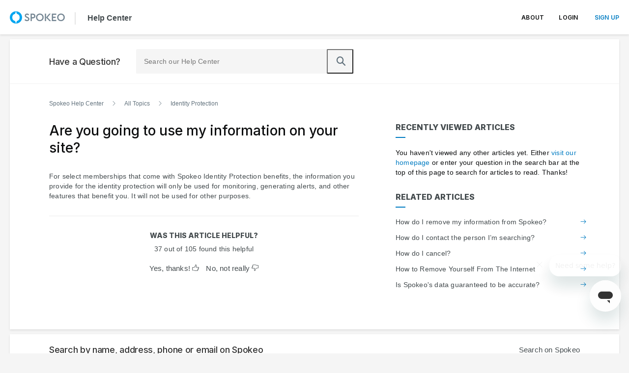

--- FILE ---
content_type: text/html; charset=utf-8
request_url: https://help.spokeo.com/hc/en-us/articles/360046322994-Are-you-going-to-use-my-information-on-your-site
body_size: 6048
content:
<!DOCTYPE html>
<html dir="ltr" lang="en-US">
<head>
  <meta charset="utf-8" />
  <!-- v26903 -->


  <title>Are you going to use my information on your site? &ndash; Spokeo Help Center</title>

  <meta name="csrf-param" content="authenticity_token">
<meta name="csrf-token" content="">

  <meta name="description" content="For select memberships that come with Spokeo Identity Protection benefits, the information you provide for the identity protection will..." /><meta property="og:image" content="https://help.spokeo.com/hc/theming_assets/01HZKVA4FCWEHSQGSRAGS95AFF" />
<meta property="og:type" content="website" />
<meta property="og:site_name" content="Spokeo Help Center" />
<meta property="og:title" content="Are you going to use my information on your site?" />
<meta property="og:description" content="For select memberships that come with Spokeo Identity Protection benefits, the information you provide for the identity protection will only be used for monitoring, generating alerts, and other fea..." />
<meta property="og:url" content="https://help.spokeo.com/hc/en-us/articles/360046322994-Are-you-going-to-use-my-information-on-your-site" />
<link rel="canonical" href="https://help.spokeo.com/hc/en-us/articles/360046322994-Are-you-going-to-use-my-information-on-your-site">
<link rel="alternate" hreflang="en-us" href="https://help.spokeo.com/hc/en-us/articles/360046322994-Are-you-going-to-use-my-information-on-your-site">
<link rel="alternate" hreflang="x-default" href="https://help.spokeo.com/hc/en-us/articles/360046322994-Are-you-going-to-use-my-information-on-your-site">

  <link rel="stylesheet" href="//static.zdassets.com/hc/assets/application-f34d73e002337ab267a13449ad9d7955.css" media="all" id="stylesheet" />
    <!-- Entypo pictograms by Daniel Bruce — www.entypo.com -->
    <link rel="stylesheet" href="//static.zdassets.com/hc/assets/theming_v1_support-e05586b61178dcde2a13a3d323525a18.css" media="all" />
  <link rel="stylesheet" type="text/css" href="/hc/theming_assets/75969/1107586/style.css?digest=44784603956755">

  <link rel="icon" type="image/x-icon" href="/hc/theming_assets/01HZKVA4MWQQZM1B4ZSZNTEBW4">

    <script src="//static.zdassets.com/hc/assets/jquery-ed472032c65bb4295993684c673d706a.js"></script>
    

  <meta content="width=device-width, initial-scale=1.0, maximum-scale=1.0, user-scalable=0" name="viewport" />
<script src="https://cmp.osano.com/P5EJ0Y2Taa/38b00ddb-6da6-4e99-9110-0fce30ff44b6/osano.js"></script>
<script>
  var pageCategorization = {
    page_categorization: 'support-contact-help',
    page_category: 'support',
    page_type: 'contact',
    page_subtype: 'help',
    aggregated_uri: '/group/support-contact-help/',
  };

  window.Spokeo = window.Spokeo || {};
  window.Spokeo.contextTemp = window.Spokeo.contextTemp || btoa(JSON.stringify(pageCategorization));
</script>
<script src="https://www.spokeo.com/sa.js" type="text/javascript"></script>
  <script type="text/javascript" src="/hc/theming_assets/75969/1107586/script.js?digest=44784603956755"></script>
</head>
<body class="">
  
  
  

  

<header class="v10-header">
  <div class="header-wrapper">
    <div class="header-container">
      <div class="row tight vertical-middle">

        <div class="col-md-9 col-xs-6 spk-hc-logo"> 
          <a class="header-logo" href="https://www.spokeo.com" title="Spokeo" alt="Spokeo"></a>

          <div class="header-subtitle">
            <a class="logo-subtitle" title="Home" href="/hc/en-us">
              Help Center
            </a>
          </div>
       
        </div>

        <div class="col-md-3 hidden-xs hidden-sm">
          
            <div class="header-actions logged-out">
              <div class="hidden-xs hidden-sm">
                <a class="floating-link" href="https://www.spokeo.com/about">About</a>
                <a class="floating-link" rel="nofollow" href="/hc/en-us/signin?return_to=https%3A%2F%2Fhelp.spokeo.com%2Fhc%2Fen-us%2Farticles%2F360046322994-Are-you-going-to-use-my-information-on-your-site">
                  <span>Login</span>
                </a>
                <a class="floating-link promoted" href="https://www.spokeo.com/purchase">Sign up</a>
              </div>
            </div>
          
        </div> 

        <div class="col-xs-6 hidden-md hidden-lg spk-hc-mobile-menu">
          <div class="header-icons text-right">
          
            <div class="header-icon menu">
              <div class="header-menu-toggle header-icon menu"><i class="v10-icon v10-icon-menu-thick"></i></div>
              <div class="header-menu">
                
                  <a class="header-menu-logo header-logo" href="https://www.spokeo.com"></a>
                
                <ul class="header-menu-list text-left">
                  
                  
                    <li>
                      <a class="header-menu-item display-2 truncate" href="https://www.spokeo.com/purchase">
                        <i class="v10-icon v10-icon-user-plus"></i>
                        <span>Sign Up</span>
                      </a>
                    </li>
                    <li>
                      <a class="header-menu-item display-2 truncate" rel="nofollow" href="/hc/en-us/signin?return_to=https%3A%2F%2Fhelp.spokeo.com%2Fhc%2Fen-us%2Farticles%2F360046322994-Are-you-going-to-use-my-information-on-your-site">
                        <i class="v10-icon v10-icon-login"></i>
                        <span>Login</span>
                      </a>
                    </li>
                    
                    <li class="hidden-desktop">
                      <a class="header-menu-item display-2 truncate" title="Home" href="/hc/en-us">
                        <i class="v10-icon v10-icon-help-circled"></i>
                        <span>Get Help</span>
                      </a>
                    </li>
                    
                  
                </ul>
                <div class="header-menu-links copy-2 text-left">
                  <ul class="header-menu-links-list unbulleted-list fl">
                    <li>
                      <a href="https://www.spokeo.com/about">About</a>
                    </li>
                    <li>
                      <a href="https://www.spokeo.com/careers">Careers</a>
                    </li>
                    <li>
                      <a href="https://www.spokeo.com/compass">Blog</a>
                    </li>
                  </ul>
                  <ul class="header-menu-links-list unbulleted-list fl">
                    <li>
                      <a href="https://www.spokeo.com/privacy">Privacy</a>
                    </li>
                    <li>
                      <a href="https://www.spokeo.com/terms">Terms</a>
                    </li>
                    <li>
                      <a href="https://www.spokeo.com/contact">Contact</a>
                    </li>
                  </ul>
                </div>
                
                <div class="header-menu-close">
                  <i class="v10-icon v10-icon-close"></i>
                </div>
              </div>
              <div class="header-menu-underlay"></div>
            </div>
          </div>
        </div>
        

      </div>
    </div>
  </div>
</header>



<div class="body-container-wrapper">

  <main role="main">
    <div class="app-wrapper app-wrapper-spk-hc">
  <div class="app-container content content-search white-bg">
    <div class="search-container">
      <div class="two-column seven-five">
        <div class="search-container-content">
          <h3>Have a Question?</h3>
          <form role="search" class="search-form-style" data-search="" data-instant="true" autocomplete="off" action="/hc/en-us/search" accept-charset="UTF-8" method="get"><input type="hidden" name="utf8" value="&#x2713;" autocomplete="off" /><input type="search" name="query" id="query" placeholder="Search our Help Center" autocomplete="off" aria-label="Search our Help Center" />
<input type="submit" name="commit" value="Search" /></form>
        </div>
        <div>
          
        </div>
      </div>
    </div>
  </div> 

  <div class="app-container content content-container white-bg">
    <nav class="sub-nav">
      <ol class="breadcrumbs">
  
    <li title="Spokeo Help Center">
      
        <a href="/hc/en-us">Spokeo Help Center</a>
      
    </li>
  
    <li title="All Topics">
      
        <a href="/hc/en-us/categories/360000097848-All-Topics">All Topics</a>
      
    </li>
  
    <li title="Identity Protection ">
      
        <a href="/hc/en-us/sections/360008121794-Identity-Protection">Identity Protection </a>
      
    </li>
  
</ol>

    </nav>

    <div class="two-column seven-five top-flex-col">
      <div class="article-content-container">
        

          <header class="article-header">
            <h1 title="Are you going to use my information on your site?" class="article-title">
              Are you going to use my information on your site?
              
            </h1>
          </header>

          <div class="article-body">
            <p><span style="font-weight: 400;">For select memberships that come with Spokeo Identity Protection benefits, the information you provide for the identity protection will only be used for monitoring, generating alerts, and other features that benefit you. It will not be used for other purposes.</span></p>
          </div>

          <div class="article-attachments">
            <ul class="attachments">
              
            </ul>
          </div>
          
          <footer>
            
              <div class="article-votes">
                <span class="article-votes-question">Was this article helpful?</span>
                
                <span class="article-vote-label" data-helper="vote" data-item="article" data-type="label" data-id="360046322994" data-upvote-count="37" data-vote-count="105" data-vote-sum="-31" data-vote-url="/hc/en-us/articles/360046322994/vote" data-value="null" data-label="37 out of 105 found this helpful">37 out of 105 found this helpful</span>
                
                <div class="article-votes-controls" role='radiogroup'>
                  <a class="button secondary article-vote article-vote-up" data-helper="vote" data-item="article" data-type="up" data-id="360046322994" data-upvote-count="37" data-vote-count="105" data-vote-sum="-31" data-vote-url="/hc/en-us/articles/360046322994/vote" data-value="null" data-label="37 out of 105 found this helpful" data-selected-class="article-vote-selected" aria-selected="false" role="radio" rel="nofollow" title="Yes" href="#"></a>
                  <a class="button secondary article-vote article-vote-down" data-helper="vote" data-item="article" data-type="down" data-id="360046322994" data-upvote-count="37" data-vote-count="105" data-vote-sum="-31" data-vote-url="/hc/en-us/articles/360046322994/vote" data-value="null" data-label="37 out of 105 found this helpful" data-selected-class="article-vote-selected" aria-selected="false" role="radio" rel="nofollow" title="No" href="#"></a>
                </div>
              </div>
            

          </footer>


        
      </div>

      <div class="article-links-container show-for-large-only" id="article-page-article-links-container">
        <div id="recent-articles-container">
          <div data-recent-articles></div>
        </div>

        <div id="related-articles-container">
          
  <section class="related-articles">
    
      <h3 class="related-articles-title">Related articles</h3>
    
    <ul>
      
        <li>
          <a href="/hc/en-us/related/click?data=[base64]%3D--663894cdc09cb3a4b1998c4bf860233b7e134f21" rel="nofollow">How do I remove my information from Spokeo?</a>
        </li>
      
        <li>
          <a href="/hc/en-us/related/click?data=[base64]%3D%3D--15e871a7ec09e09e3c1eca31d4ff32139f02f0b2" rel="nofollow">How do I contact the person I’m searching?</a>
        </li>
      
        <li>
          <a href="/hc/en-us/related/click?data=[base64]%3D--5ed396b434bf1483ba329a751eddca71f3ee2de6" rel="nofollow">How do I cancel?</a>
        </li>
      
        <li>
          <a href="/hc/en-us/related/click?data=[base64]" rel="nofollow">How to Remove Yourself From The Internet</a>
        </li>
      
        <li>
          <a href="/hc/en-us/related/click?data=BAh7CjobZGVzdGluYXRpb25fYXJ0aWNsZV9pZGwrCCD%[base64]%3D--7993814fecdf6ee0a2834739dc1ccdc3f8a167c4" rel="nofollow">Is Spokeo&#39;s data guaranteed to be accurate?</a>
        </li>
      
    </ul>
  </section>


        </div>
      </div>
    </div>

  </div> 
</div> 



<div class="app-wrapper app-wrapper-spk-hc app-wrapper-spk-hc-spacing show-for-small-medium-only">
  <div class="app-container content white-bg">
    
    <div class="related-content-container">
      <div class="two-column six-six top-flex-col" id="article-page-article-links-container">
        <div id="recent-articles-container">
          <div data-recent-articles></div>
        </div>
        
        <div id="related-articles-container">
          
  <section class="related-articles">
    
      <h3 class="related-articles-title">Related articles</h3>
    
    <ul>
      
        <li>
          <a href="/hc/en-us/related/click?data=[base64]%3D--663894cdc09cb3a4b1998c4bf860233b7e134f21" rel="nofollow">How do I remove my information from Spokeo?</a>
        </li>
      
        <li>
          <a href="/hc/en-us/related/click?data=[base64]%3D%3D--15e871a7ec09e09e3c1eca31d4ff32139f02f0b2" rel="nofollow">How do I contact the person I’m searching?</a>
        </li>
      
        <li>
          <a href="/hc/en-us/related/click?data=[base64]%3D--5ed396b434bf1483ba329a751eddca71f3ee2de6" rel="nofollow">How do I cancel?</a>
        </li>
      
        <li>
          <a href="/hc/en-us/related/click?data=[base64]" rel="nofollow">How to Remove Yourself From The Internet</a>
        </li>
      
        <li>
          <a href="/hc/en-us/related/click?data=BAh7CjobZGVzdGluYXRpb25fYXJ0aWNsZV9pZGwrCCD%[base64]%3D--7993814fecdf6ee0a2834739dc1ccdc3f8a167c4" rel="nofollow">Is Spokeo&#39;s data guaranteed to be accurate?</a>
        </li>
      
    </ul>
  </section>


        </div>
      </div>
    </div>

  </div> 
</div> 
  </main>

    
  <div class="app-wrapper app-wrapper-spk-hc  app-wrapper-spk-hc-footer">
    <div class="app-container app-container-footer content white-bg">

      <footer class="footer">
        <div class="footer-inner footer-inner-search">

          <div class="footer-heading">
            <h3 class="search-footer-title">Search by name, address, phone or email on Spokeo</h3>
          </div>
          <div class="footer-button">
            <a href="https://www.spokeo.com" class="button secondary">Search on Spokeo</a>
          </div>
        
        </div>
      </footer>

    </div> 
  </div>
  

  <div class="app_container_up">
    <div class="app_container_up clean">
      
      <div class="spokeo-footer text-center">
        
        <div class="long-fcra-disclaimer text-justify hidden">
          <sup>†</sup> Do not use any information obtained through Spokeo to determine a person's eligibility for credit, insurance, employment, housing (tenant screening), or for any other purpose covered under the Fair Credit Reporting Act (FCRA). Spokeo is not a consumer reporting agency and does not offer consumer reports. Spokeo gathers information from public sources, which may not be complete, comprehensive, accurate or even up-to-date. This service is not a substitute for your own due diligence, especially if you have concerns about a person's criminal history. Spokeo does not verify or evaluate each piece of data, and makes no warranties or guarantees about the information offered.
        </div>
        

        <div class="footer-body">
          
          
            <div class="top-xxxl"></div>
          
          
          
          
          <div class="footer-links bottom-lg">
            <b><a href="https://www.spokeo.com/about">About</a></b>
            <b><a href="https://www.spokeo.com/terms-of-use">Terms</a></b>
            <b><a href="https://www.spokeo.com/privacy">Privacy</a></b>
            <b><a href="#" onClick="window?.Osano?.cm?.showDrawer('osano-cm-dom-info-dialog-open'); return false;">Cookies</a></b>
            <b><a href="https://www.spokeo.com/contact">Contact</a></b>
            <b><a href="https://www.spokeo.com/careers">Careers</a></b>
            <b><a href="/hc/en-us">Help</a></b>
            <b><a href="https://www.spokeo.com/compass">Blog</a></b>
            <b><a href="https://www.spokeoaffiliates.com/">Affiliates</a></b>
          </div>
          

          
          <div class="short-fcra-disclaimer bottom-lg copy-2 paragraph">
            Spokeo is not a consumer reporting agency as defined by the Fair Credit Reporting Act (FCRA). Do not use this site to make decisions about credit, employment, tenant screening, or any purpose covered by the FCRA.
          </div>
          

          
          <div class="copy-2">
            <div class="additional-links">
              <a href="https://www.spokeo.com/">People Search</a>
              <a href="https://www.spokeo.com/email-search">Email Lookup</a>
              <a href="https://www.spokeo.com/directory">People Directory</a>
              <a href="https://www.spokeo.com/reverse-address-search">Address Search</a>
              <a href="https://www.spokeo.com/reverse-phone-lookup">Phone Lookup</a>
            </div>
          </div>
          

          
          <div class="bottom-lg">
            <div class="footer-social-section">
              <a target='_blank' aria-label="Spokeo Twitter Channel" rel="noopener" href='https://twitter.com/spokeo'>
                <i class="v10-icon social v10-icon-twitter"></i>
              </a>
              <a target='_blank' aria-label="Spokeo YouTube Channel" rel="noopener" href='https://www.youtube.com/user/spokeo'>
                <i class="v10-icon social v10-icon-youtube"></i>
              </a>
              <a target='_blank' aria-label="Spokeo Facebook Channel" rel="noopener" href='https://www.facebook.com/Spokeo'>
                <i class="v10-icon social v10-icon-facebook"></i>
              </a>
              <a target='_blank' aria-label="Spokeo LinkedIn Channel" rel="noopener" href='https://www.linkedin.com/company/spokeo'>
                <i class="v10-icon social v10-icon-linkedin"></i>
              </a>
            </div>
          </div>
          

          
          <span class="footer-copyright">
            Copyright &copy; 2006-2022 Spokeo, Inc.
          </span>
          

        </div>


      </div> 
    </div> 
  </div> 

</div> 


  <!-- / -->

  
  <script src="//static.zdassets.com/hc/assets/en-us.bbb3d4d87d0b571a9a1b.js"></script>
  

  <script type="text/javascript">
  /*

    Greetings sourcecode lurker!

    This is for internal Zendesk and legacy usage,
    we don't support or guarantee any of these values
    so please don't build stuff on top of them.

  */

  HelpCenter = {};
  HelpCenter.account = {"subdomain":"spokeo","environment":"production","name":"Spokeo Customer Care"};
  HelpCenter.user = {"identifier":"da39a3ee5e6b4b0d3255bfef95601890afd80709","email":null,"name":"","role":"anonymous","avatar_url":"https://assets.zendesk.com/hc/assets/default_avatar.png","is_admin":false,"organizations":[],"groups":[]};
  HelpCenter.internal = {"asset_url":"//static.zdassets.com/hc/assets/","web_widget_asset_composer_url":"https://static.zdassets.com/ekr/snippet.js","current_session":{"locale":"en-us","csrf_token":null,"shared_csrf_token":null},"usage_tracking":{"event":"article_viewed","data":"[base64]","url":"https://help.spokeo.com/hc/activity"},"current_record_id":"360046322994","current_record_url":"/hc/en-us/articles/360046322994-Are-you-going-to-use-my-information-on-your-site","current_record_title":"Are you going to use my information on your site?","current_text_direction":"ltr","current_brand_id":1107586,"current_brand_name":"Spokeo Customer Care","current_brand_url":"https://spokeo.zendesk.com","current_brand_active":true,"current_path":"/hc/en-us/articles/360046322994-Are-you-going-to-use-my-information-on-your-site","show_autocomplete_breadcrumbs":true,"user_info_changing_enabled":false,"has_user_profiles_enabled":false,"has_end_user_attachments":true,"user_aliases_enabled":false,"has_anonymous_kb_voting":true,"has_multi_language_help_center":true,"show_at_mentions":false,"embeddables_config":{"embeddables_web_widget":true,"embeddables_help_center_auth_enabled":false,"embeddables_connect_ipms":false},"answer_bot_subdomain":"static","gather_plan_state":"subscribed","has_article_verification":true,"has_gather":true,"has_ckeditor":false,"has_community_enabled":false,"has_community_badges":true,"has_community_post_content_tagging":false,"has_gather_content_tags":true,"has_guide_content_tags":true,"has_user_segments":true,"has_answer_bot_web_form_enabled":false,"has_garden_modals":false,"theming_cookie_key":"hc-da39a3ee5e6b4b0d3255bfef95601890afd80709-2-preview","is_preview":false,"has_search_settings_in_plan":true,"theming_api_version":1,"theming_settings":{"brand_color":"#0072EF","brand_text_color":"#FFFFFF","text_color":"#333333","link_color":"#0072EF","background_color":"#FFFFFF","heading_font":"-apple-system, BlinkMacSystemFont, 'Segoe UI', Helvetica, Arial, sans-serif","text_font":"-apple-system, BlinkMacSystemFont, 'Segoe UI', Helvetica, Arial, sans-serif","logo":"/hc/theming_assets/01HZKVA4FCWEHSQGSRAGS95AFF","favicon":"/hc/theming_assets/01HZKVA4MWQQZM1B4ZSZNTEBW4","homepage_background_image":"/hc/theming_assets/01HZKVA4VPY2SMJQYEG8C6FQ0E","community_background_image":"/hc/theming_assets/01HZKVA505FZGEJ1DFHM59MGVK","community_image":"/hc/theming_assets/01HZKVA551HC4EZ9GFWK18XWBA"},"has_pci_credit_card_custom_field":true,"help_center_restricted":false,"is_assuming_someone_else":false,"flash_messages":[],"user_photo_editing_enabled":true,"user_preferred_locale":"en-us","base_locale":"en-us","login_url":"https://spokeo.zendesk.com/access?locale=en-us\u0026brand_id=1107586\u0026return_to=https%3A%2F%2Fhelp.spokeo.com%2Fhc%2Fen-us%2Farticles%2F360046322994-Are-you-going-to-use-my-information-on-your-site","has_alternate_templates":true,"has_custom_statuses_enabled":false,"has_hc_generative_answers_setting_enabled":true,"has_generative_search_with_zgpt_enabled":false,"has_suggested_initial_questions_enabled":false,"has_guide_service_catalog":true,"has_service_catalog_search_poc":false,"has_service_catalog_itam":false,"has_csat_reverse_2_scale_in_mobile":false,"has_knowledge_navigation":false,"has_unified_navigation":false,"has_unified_navigation_eap_access":true,"has_csat_bet365_branding":false,"version":"v26903","dev_mode":false};
</script>

  
  <script src="//static.zdassets.com/hc/assets/moment-3b62525bdab669b7b17d1a9d8b5d46b4.js"></script>
  <script src="//static.zdassets.com/hc/assets/hc_enduser-3fe137bd143765049d06e1494fc6f66f.js"></script>
  
  
</body>
</html>

--- FILE ---
content_type: text/css; charset=utf-8
request_url: https://help.spokeo.com/hc/theming_assets/75969/1107586/style.css?digest=44784603956755
body_size: 38940
content:
@charset "UTF-8";
@import url('https://fonts.googleapis.com/css2?family=Inter:wght@300;500;600;800&display=swap');
h1.hero,
.display-7, h1.large,
.display-6, h1,
.display-5, .billboard-text-content h1.billboard-title, .page-header h1,
.article-header h1, h2,
.display-4, h3,
.display-3, h4,
.display-2, .footnote-help-section, h5,
.display-1, .category-sections-container .accordion-panel-body .article-list-link .accordion-panel-view-more, .pagination ul li {
  font-family: 'Inter', Arial, sans-serif;
  letter-spacing: 0;
}

.search-form-style.hero-search-form {
  display: flex;
}

h1.hero,
.display-7 {
  font-size: 36px;
  line-height: 1.25em;
}

@media (min-width: 840px) {
  h1.hero,
  .display-7 {
    font-size: 44px;
    line-height: 1.16667em;
  }
}

h1.large,
.display-6 {
  font-size: 28px;
  line-height: 1.25em;
}

@media (min-width: 840px) {
  h1.large,
  .display-6 {
    font-size: 36px;
    line-height: 1.25em;
  }
}

h1,
.display-5, .billboard-text-content h1.billboard-title, .page-header h1,
.article-header h1 {
  font-size: 21px;
  line-height: 1.3333em;
}

@media (min-width: 840px) {
  h1,
  .display-5, .billboard-text-content h1.billboard-title, .page-header h1,
  .article-header h1 {
    font-size: 28px;
    line-height: 1.25em;
  }
}

h2,
.display-4 {
  font-size: 18px;
  line-height: 1.3333em;
}

@media (min-width: 840px) {
  h2,
  .display-4 {
    font-size: 21px;
  }
}

h3,
.display-3 {
  font-size: 18px;
  line-height: 1.3333em;
}

h4,
.display-2, .footnote-help-section {
  font-size: 16px;
  line-height: 1.25em;
}

h5,
.display-1, .category-sections-container .accordion-panel-body .article-list-link .accordion-panel-view-more, .pagination ul li {
  font-size: 12px;
  line-height: 1.16667em;
  font-family: 'Inter', sans-serif;
  font-weight: 600;
}

.title-3, .recent-articles h3,
.related-articles h3, .title-2, .article-votes-question, .title-1 {
  font-family: 'Inter', sans-serif;
  font-weight: 800;
  text-transform: uppercase;
  letter-spacing: 0;
}

.title-3, .recent-articles h3,
.related-articles h3 {
  font-size: 16px;
  line-height: 1.25em;
}

.title-2, .article-votes-question {
  font-size: 14px;
  line-height: 1.25em;
}

.title-1 {
  font-size: 12px;
  line-height: 1.16667em;
}

.copy-3, .billboard-text-content .billboard-subtext, .v10-header .logo-subtitle, .copy-2, .search-form-style input[type="search"], .category-sections-container .accordion-trigger-description, .category-sections-container .accordion-panel-body .article-list-link, .section-content-container .article-list-item .article-excerpt,
.search-results-content-container .article-list-item .article-excerpt, .page-path-result-section .page-path, .article-body, .article-vote-label, .search-results-content-container .search-no-results-text, .recent-articles,
.related-articles, .spokeo-footer, .copy-1, .breadcrumbs li {
  font-family: "Helvetica", Arial, sans-serif;
}

.bold.copy-3, .billboard-text-content .bold.billboard-subtext, .v10-header .bold.logo-subtitle, .bold.copy-2, .search-form-style input.bold[type="search"], .category-sections-container .bold.accordion-trigger-description, .category-sections-container .accordion-panel-body .bold.article-list-link, .section-content-container .article-list-item .bold.article-excerpt,
.search-results-content-container .article-list-item .bold.article-excerpt, .page-path-result-section .bold.page-path, .bold.article-body, .bold.article-vote-label, .search-results-content-container .bold.search-no-results-text, .bold.recent-articles,
.bold.related-articles, .bold.spokeo-footer, .bold.copy-1, .breadcrumbs li.bold {
  font-weight: 700;
}

.italic.copy-3, .billboard-text-content .italic.billboard-subtext, .v10-header .italic.logo-subtitle, .italic.copy-2, .search-form-style input.italic[type="search"], .category-sections-container .italic.accordion-trigger-description, .category-sections-container .accordion-panel-body .italic.article-list-link, .section-content-container .article-list-item .italic.article-excerpt,
.search-results-content-container .article-list-item .italic.article-excerpt, .page-path-result-section .italic.page-path, .italic.article-body, .italic.article-vote-label, .search-results-content-container .italic.search-no-results-text, .italic.recent-articles,
.italic.related-articles, .italic.spokeo-footer, .italic.copy-1, .breadcrumbs li.italic {
  font-style: italic;
}

.copy-3, .billboard-text-content .billboard-subtext, .v10-header .logo-subtitle {
  font-size: 16px;
  line-height: 1.25em;
  letter-spacing: 0;
}

.paragraph.copy-3, .billboard-text-content .paragraph.billboard-subtext, .v10-header .paragraph.logo-subtitle {
  line-height: 1.5em;
}

.copy-2, .search-form-style input[type="search"], .category-sections-container .accordion-trigger-description, .category-sections-container .accordion-panel-body .article-list-link, .section-content-container .article-list-item .article-excerpt,
.search-results-content-container .article-list-item .article-excerpt, .page-path-result-section .page-path, .article-body, .article-vote-label, .search-results-content-container .search-no-results-text, .recent-articles,
.related-articles, .spokeo-footer {
  font-size: 14px;
  line-height: 1.3333em;
  letter-spacing: 0.2px;
}

.copy-2 strong, .search-form-style input[type="search"] strong, .category-sections-container .accordion-trigger-description strong, .category-sections-container .accordion-panel-body .article-list-link strong, .section-content-container .article-list-item .article-excerpt strong, .search-results-content-container .article-list-item .article-excerpt strong, .page-path-result-section .page-path strong, .article-body strong, .article-vote-label strong, .search-results-content-container .search-no-results-text strong, .recent-articles strong, .related-articles strong, .spokeo-footer strong,
.copy-2 b,
.search-form-style input[type="search"] b,
.category-sections-container .accordion-trigger-description b,
.category-sections-container .accordion-panel-body .article-list-link b,
.section-content-container .article-list-item .article-excerpt b,
.search-results-content-container .article-list-item .article-excerpt b,
.page-path-result-section .page-path b,
.article-body b,
.article-vote-label b,
.search-results-content-container .search-no-results-text b,
.recent-articles b,
.related-articles b,
.spokeo-footer b, .bold.copy-2, .search-form-style input.bold[type="search"], .category-sections-container .bold.accordion-trigger-description, .category-sections-container .accordion-panel-body .bold.article-list-link, .section-content-container .article-list-item .bold.article-excerpt,
.search-results-content-container .article-list-item .bold.article-excerpt, .page-path-result-section .bold.page-path, .bold.article-body, .bold.article-vote-label, .search-results-content-container .bold.search-no-results-text, .bold.recent-articles,
.bold.related-articles, .bold.spokeo-footer {
  letter-spacing: 0;
}

.paragraph.copy-2, .search-form-style input.paragraph[type="search"], .category-sections-container .paragraph.accordion-trigger-description, .category-sections-container .accordion-panel-body .paragraph.article-list-link, .section-content-container .article-list-item .paragraph.article-excerpt,
.search-results-content-container .article-list-item .paragraph.article-excerpt, .page-path-result-section .paragraph.page-path, .paragraph.article-body, .paragraph.article-vote-label, .search-results-content-container .paragraph.search-no-results-text, .paragraph.recent-articles,
.paragraph.related-articles, .paragraph.spokeo-footer {
  line-height: 1.4287em;
}

.copy-1, .breadcrumbs li {
  font-size: 12px;
  line-height: 1.16667em;
  letter-spacing: 0;
}

.paragraph.copy-1, .breadcrumbs li.paragraph {
  line-height: 1.3333em;
}

.floating-link {
  font-family: 'Inter', sans-serif;
  font-weight: 600;
  text-transform: uppercase;
  font-size: 12px;
  line-height: 1.16667em;
  color: #007CC2;
  text-decoration: none;
}

.floating-link:hover {
  text-decoration: underline;
  cursor: pointer;
}

.floating-link:visited {
  color: #007CC2;
}

.inline-link {
  font-family: "Helvetica", Arial, sans-serif;
  font-weight: 700;
  text-transform: none;
  font-size: 12px;
  line-height: 1.16667em;
  color: #434A4D;
}

.inline-link:hover {
  text-decoration: underline;
  cursor: pointer;
}

.inline-link:visited {
  color: #434A4D;
}

* {
  text-decoration: none;
}

:focus {
  outline: none;
}

a:hover {
  cursor: pointer;
}

a.inactive:hover {
  cursor: default;
}









@media only screen and (-webkit-min-device-pixel-ratio: 1.25), only screen and (min-device-pixel-ratio: 1.25), only screen and (min-resolution: 200dpi), only screen and (min-resolution: 1.25dppx) {
  html {
    -webkit-font-smoothing: subpixel-antialiased;
  }
}

.app_container .v10-icon,
.app_container [class^="v10-icon-"]:before,
.app_container [class*="v10-icon-"]:before,
.app_container [class*="icon-"]:before,
header .v10-icon,
header [class^="v10-icon-"]:before,
header [class*="v10-icon-"]:before,
header [class*="icon-"]:before,
.spokeo-footer .v10-icon,
.spokeo-footer [class^="v10-icon-"]:before,
.spokeo-footer [class*="v10-icon-"]:before,
.spokeo-footer [class*="icon-"]:before,
.app-wrapper-spk-hc .v10-icon,
.app-wrapper-spk-hc [class^="v10-icon-"]:before,
.app-wrapper-spk-hc [class*="v10-icon-"]:before,
.app-wrapper-spk-hc [class*="icon-"]:before {
  font-family: "spokeo";
  font-style: normal;
  font-weight: normal;
  font-variant: normal;
  text-transform: none;
  speak: none;
  -webkit-font-smoothing: antialiased;
  -moz-osx-font-smoothing: grayscale;
  line-height: inherit;
}

.app_container .v10-icon-book-religious:before,
header .v10-icon-book-religious:before,
.spokeo-footer .v10-icon-book-religious:before,
.app-wrapper-spk-hc .v10-icon-book-religious:before {
  content: "";
}

.app_container .v10-icon-box-192:before,
header .v10-icon-box-192:before,
.spokeo-footer .v10-icon-box-192:before,
.app-wrapper-spk-hc .v10-icon-box-192:before {
  content: "";
}

.app_container .v10-icon-calendar-line:before,
header .v10-icon-calendar-line:before,
.spokeo-footer .v10-icon-calendar-line:before,
.app-wrapper-spk-hc .v10-icon-calendar-line:before {
  content: "";
}

.app_container .v10-icon-construction-excavator:before,
header .v10-icon-construction-excavator:before,
.spokeo-footer .v10-icon-construction-excavator:before,
.app-wrapper-spk-hc .v10-icon-construction-excavator:before {
  content: "";
}

.app_container .v10-icon-info-support:before,
header .v10-icon-info-support:before,
.spokeo-footer .v10-icon-info-support:before,
.app-wrapper-spk-hc .v10-icon-info-support:before {
  content: "";
}

.app_container .v10-icon-law:before,
header .v10-icon-law:before,
.spokeo-footer .v10-icon-law:before,
.app-wrapper-spk-hc .v10-icon-law:before {
  content: "";
}

.app_container .v10-icon-service-global:before,
header .v10-icon-service-global:before,
.spokeo-footer .v10-icon-service-global:before,
.app-wrapper-spk-hc .v10-icon-service-global:before {
  content: "";
}

.app_container .v10-icon-suitcase-healthy:before,
header .v10-icon-suitcase-healthy:before,
.spokeo-footer .v10-icon-suitcase-healthy:before,
.app-wrapper-spk-hc .v10-icon-suitcase-healthy:before {
  content: "";
}

.app_container .v10-icon-suitcase-money:before,
header .v10-icon-suitcase-money:before,
.spokeo-footer .v10-icon-suitcase-money:before,
.app-wrapper-spk-hc .v10-icon-suitcase-money:before {
  content: "";
}

.app_container .v10-icon-book-apple:before,
header .v10-icon-book-apple:before,
.spokeo-footer .v10-icon-book-apple:before,
.app-wrapper-spk-hc .v10-icon-book-apple:before {
  content: "";
}

.app_container .v10-icon-cart-shopping:before,
header .v10-icon-cart-shopping:before,
.spokeo-footer .v10-icon-cart-shopping:before,
.app-wrapper-spk-hc .v10-icon-cart-shopping:before {
  content: "";
}

.app_container .v10-icon-construction-sign:before,
header .v10-icon-construction-sign:before,
.spokeo-footer .v10-icon-construction-sign:before,
.app-wrapper-spk-hc .v10-icon-construction-sign:before {
  content: "";
}

.app_container .v10-icon-house-hold:before,
header .v10-icon-house-hold:before,
.spokeo-footer .v10-icon-house-hold:before,
.app-wrapper-spk-hc .v10-icon-house-hold:before {
  content: "";
}

.app_container .v10-icon-radar-station:before,
header .v10-icon-radar-station:before,
.spokeo-footer .v10-icon-radar-station:before,
.app-wrapper-spk-hc .v10-icon-radar-station:before {
  content: "";
}

.app_container .v10-icon-service-scientific:before,
header .v10-icon-service-scientific:before,
.spokeo-footer .v10-icon-service-scientific:before,
.app-wrapper-spk-hc .v10-icon-service-scientific:before {
  content: "";
}

.app_container .v10-icon-suitcase-empty:before,
header .v10-icon-suitcase-empty:before,
.spokeo-footer .v10-icon-suitcase-empty:before,
.app-wrapper-spk-hc .v10-icon-suitcase-empty:before {
  content: "";
}

.app_container .v10-icon-support:before,
header .v10-icon-support:before,
.spokeo-footer .v10-icon-support:before,
.app-wrapper-spk-hc .v10-icon-support:before {
  content: "";
}

.app_container .v10-icon-cancer:before,
header .v10-icon-cancer:before,
.spokeo-footer .v10-icon-cancer:before,
.app-wrapper-spk-hc .v10-icon-cancer:before {
  content: "";
}

.app_container .v10-icon-fitness:before,
header .v10-icon-fitness:before,
.spokeo-footer .v10-icon-fitness:before,
.app-wrapper-spk-hc .v10-icon-fitness:before {
  content: "";
}

.app_container .v10-icon-automotive:before,
header .v10-icon-automotive:before,
.spokeo-footer .v10-icon-automotive:before,
.app-wrapper-spk-hc .v10-icon-automotive:before {
  content: "";
}

.app_container .v10-icon-collector:before,
header .v10-icon-collector:before,
.spokeo-footer .v10-icon-collector:before,
.app-wrapper-spk-hc .v10-icon-collector:before {
  content: "";
}

.app_container .v10-icon-music:before,
header .v10-icon-music:before,
.spokeo-footer .v10-icon-music:before,
.app-wrapper-spk-hc .v10-icon-music:before {
  content: "";
}

.app_container .v10-icon-sports:before,
header .v10-icon-sports:before,
.spokeo-footer .v10-icon-sports:before,
.app-wrapper-spk-hc .v10-icon-sports:before {
  content: "";
}

.app_container .v10-icon-alert-sm:before,
header .v10-icon-alert-sm:before,
.spokeo-footer .v10-icon-alert-sm:before,
.app-wrapper-spk-hc .v10-icon-alert-sm:before {
  content: "";
}

.app_container .v10-icon-search-thick:before,
header .v10-icon-search-thick:before,
.spokeo-footer .v10-icon-search-thick:before,
.app-wrapper-spk-hc .v10-icon-search-thick:before {
  content: "";
}

.app_container .v10-icon-close-thick:before,
header .v10-icon-close-thick:before,
.spokeo-footer .v10-icon-close-thick:before,
.app-wrapper-spk-hc .v10-icon-close-thick:before {
  content: "";
}

.app_container .v10-icon-arrow-back-thick:before,
header .v10-icon-arrow-back-thick:before,
.spokeo-footer .v10-icon-arrow-back-thick:before,
.app-wrapper-spk-hc .v10-icon-arrow-back-thick:before {
  content: "";
}

.app_container .v10-icon-arrow-forward-thick:before,
header .v10-icon-arrow-forward-thick:before,
.spokeo-footer .v10-icon-arrow-forward-thick:before,
.app-wrapper-spk-hc .v10-icon-arrow-forward-thick:before {
  content: "";
}

.app_container .v10-icon-menu-thick:before,
header .v10-icon-menu-thick:before,
.spokeo-footer .v10-icon-menu-thick:before,
.app-wrapper-spk-hc .v10-icon-menu-thick:before {
  content: "";
}

.app_container .v10-icon-arrow-up-thick:before,
header .v10-icon-arrow-up-thick:before,
.spokeo-footer .v10-icon-arrow-up-thick:before,
.app-wrapper-spk-hc .v10-icon-arrow-up-thick:before {
  content: "";
}

.app_container .v10-icon-arrow-down-thick:before,
header .v10-icon-arrow-down-thick:before,
.spokeo-footer .v10-icon-arrow-down-thick:before,
.app-wrapper-spk-hc .v10-icon-arrow-down-thick:before {
  content: "";
}

.app_container .v10-icon-arrow-left-thick:before,
header .v10-icon-arrow-left-thick:before,
.spokeo-footer .v10-icon-arrow-left-thick:before,
.app-wrapper-spk-hc .v10-icon-arrow-left-thick:before {
  content: "";
}

.app_container .v10-icon-arrow-right-thick:before,
header .v10-icon-arrow-right-thick:before,
.spokeo-footer .v10-icon-arrow-right-thick:before,
.app-wrapper-spk-hc .v10-icon-arrow-right-thick:before {
  content: "";
}

.app_container .v10-icon-close:before,
header .v10-icon-close:before,
.spokeo-footer .v10-icon-close:before,
.app-wrapper-spk-hc .v10-icon-close:before {
  content: "";
}

.app_container .v10-icon-arrow-forward:before,
header .v10-icon-arrow-forward:before,
.spokeo-footer .v10-icon-arrow-forward:before,
.app-wrapper-spk-hc .v10-icon-arrow-forward:before {
  content: "";
}

.app_container .v10-icon-arrow-back:before,
header .v10-icon-arrow-back:before,
.spokeo-footer .v10-icon-arrow-back:before,
.app-wrapper-spk-hc .v10-icon-arrow-back:before {
  content: "";
}

.app_container .v10-icon-house-sm:before,
header .v10-icon-house-sm:before,
.spokeo-footer .v10-icon-house-sm:before,
.app-wrapper-spk-hc .v10-icon-house-sm:before {
  content: "";
}

.app_container .v10-icon-alert:before,
header .v10-icon-alert:before,
.spokeo-footer .v10-icon-alert:before,
.app-wrapper-spk-hc .v10-icon-alert:before {
  content: "";
}

.app_container .v10-icon-email-sm:before,
header .v10-icon-email-sm:before,
.spokeo-footer .v10-icon-email-sm:before,
.app-wrapper-spk-hc .v10-icon-email-sm:before {
  content: "";
}

.app_container .v10-icon-mobile-sm:before,
header .v10-icon-mobile-sm:before,
.spokeo-footer .v10-icon-mobile-sm:before,
.app-wrapper-spk-hc .v10-icon-mobile-sm:before {
  content: "";
}

.app_container .v10-icon-neighbor-sm:before,
header .v10-icon-neighbor-sm:before,
.spokeo-footer .v10-icon-neighbor-sm:before,
.app-wrapper-spk-hc .v10-icon-neighbor-sm:before {
  content: "";
}

.app_container .v10-icon-clock-sm:before,
header .v10-icon-clock-sm:before,
.spokeo-footer .v10-icon-clock-sm:before,
.app-wrapper-spk-hc .v10-icon-clock-sm:before {
  content: "";
}

.app_container .v10-icon-star-sm:before,
header .v10-icon-star-sm:before,
.spokeo-footer .v10-icon-star-sm:before,
.app-wrapper-spk-hc .v10-icon-star-sm:before {
  content: "";
}

.app_container .v10-icon-star:before,
header .v10-icon-star:before,
.spokeo-footer .v10-icon-star:before,
.app-wrapper-spk-hc .v10-icon-star:before {
  content: "★";
}

.app_container .v10-icon-map-pin-dot-sm:before,
header .v10-icon-map-pin-dot-sm:before,
.spokeo-footer .v10-icon-map-pin-dot-sm:before,
.app-wrapper-spk-hc .v10-icon-map-pin-dot-sm:before {
  content: "";
}

.app_container .v10-icon-dots:before,
header .v10-icon-dots:before,
.spokeo-footer .v10-icon-dots:before,
.app-wrapper-spk-hc .v10-icon-dots:before {
  content: "";
}

.app_container .v10-icon-search:before,
header .v10-icon-search:before,
.spokeo-footer .v10-icon-search:before,
.app-wrapper-spk-hc .v10-icon-search:before {
  content: "";
}

.app_container .v10-icon-search-more:before,
header .v10-icon-search-more:before,
.spokeo-footer .v10-icon-search-more:before,
.app-wrapper-spk-hc .v10-icon-search-more:before {
  content: "";
}

.app_container .v10-icon-link-out:before,
header .v10-icon-link-out:before,
.spokeo-footer .v10-icon-link-out:before,
.app-wrapper-spk-hc .v10-icon-link-out:before {
  content: "";
}

.app_container .v10-icon-arrow-up:before,
header .v10-icon-arrow-up:before,
.spokeo-footer .v10-icon-arrow-up:before,
.app-wrapper-spk-hc .v10-icon-arrow-up:before {
  content: "";
}

.app_container .v10-icon-arrow-down:before,
header .v10-icon-arrow-down:before,
.spokeo-footer .v10-icon-arrow-down:before,
.app-wrapper-spk-hc .v10-icon-arrow-down:before {
  content: "";
}

.app_container .v10-icon-arrow-left:before,
header .v10-icon-arrow-left:before,
.spokeo-footer .v10-icon-arrow-left:before,
.app-wrapper-spk-hc .v10-icon-arrow-left:before {
  content: "";
}

.app_container .v10-icon-arrow-right:before,
header .v10-icon-arrow-right:before,
.spokeo-footer .v10-icon-arrow-right:before,
.app-wrapper-spk-hc .v10-icon-arrow-right:before {
  content: "";
}

.app_container .v10-icon-arrow-up-down:before,
header .v10-icon-arrow-up-down:before,
.spokeo-footer .v10-icon-arrow-up-down:before,
.app-wrapper-spk-hc .v10-icon-arrow-up-down:before {
  content: "";
}

.app_container .v10-icon-tag-star:before,
header .v10-icon-tag-star:before,
.spokeo-footer .v10-icon-tag-star:before,
.app-wrapper-spk-hc .v10-icon-tag-star:before {
  content: "";
}

.app_container .v10-icon-remove:before,
header .v10-icon-remove:before,
.spokeo-footer .v10-icon-remove:before,
.app-wrapper-spk-hc .v10-icon-remove:before {
  content: "";
}

.app_container .v10-icon-key:before,
header .v10-icon-key:before,
.spokeo-footer .v10-icon-key:before,
.app-wrapper-spk-hc .v10-icon-key:before {
  content: "";
}

.app_container .v10-icon-block:before,
header .v10-icon-block:before,
.spokeo-footer .v10-icon-block:before,
.app-wrapper-spk-hc .v10-icon-block:before {
  content: "";
}

.app_container .v10-icon-filter-sm:before,
header .v10-icon-filter-sm:before,
.spokeo-footer .v10-icon-filter-sm:before,
.app-wrapper-spk-hc .v10-icon-filter-sm:before {
  content: "";
}

.app_container .v10-icon-arrow-move:before,
header .v10-icon-arrow-move:before,
.spokeo-footer .v10-icon-arrow-move:before,
.app-wrapper-spk-hc .v10-icon-arrow-move:before {
  content: "";
}

.app_container .v10-icon-plus-filled:before,
header .v10-icon-plus-filled:before,
.spokeo-footer .v10-icon-plus-filled:before,
.app-wrapper-spk-hc .v10-icon-plus-filled:before {
  content: "";
}

.app_container .v10-icon-minus-filled:before,
header .v10-icon-minus-filled:before,
.spokeo-footer .v10-icon-minus-filled:before,
.app-wrapper-spk-hc .v10-icon-minus-filled:before {
  content: "";
}

.app_container .v10-icon-block-filled:before,
header .v10-icon-block-filled:before,
.spokeo-footer .v10-icon-block-filled:before,
.app-wrapper-spk-hc .v10-icon-block-filled:before {
  content: "";
}

.app_container .v10-icon-mobile-block:before,
header .v10-icon-mobile-block:before,
.spokeo-footer .v10-icon-mobile-block:before,
.app-wrapper-spk-hc .v10-icon-mobile-block:before {
  content: "";
}

.app_container .v10-icon-mobile:before,
header .v10-icon-mobile:before,
.spokeo-footer .v10-icon-mobile:before,
.app-wrapper-spk-hc .v10-icon-mobile:before {
  content: "";
}

.app_container .v10-icon-landline-outgoing:before,
header .v10-icon-landline-outgoing:before,
.spokeo-footer .v10-icon-landline-outgoing:before,
.app-wrapper-spk-hc .v10-icon-landline-outgoing:before {
  content: "";
}

.app_container .v10-icon-landline-block:before,
header .v10-icon-landline-block:before,
.spokeo-footer .v10-icon-landline-block:before,
.app-wrapper-spk-hc .v10-icon-landline-block:before {
  content: "";
}

.app_container .v10-icon-landline-contact:before,
header .v10-icon-landline-contact:before,
.spokeo-footer .v10-icon-landline-contact:before,
.app-wrapper-spk-hc .v10-icon-landline-contact:before {
  content: "";
}

.app_container .v10-icon-landline-incoming:before,
header .v10-icon-landline-incoming:before,
.spokeo-footer .v10-icon-landline-incoming:before,
.app-wrapper-spk-hc .v10-icon-landline-incoming:before {
  content: "";
}

.app_container .v10-icon-email:before,
header .v10-icon-email:before,
.spokeo-footer .v10-icon-email:before,
.app-wrapper-spk-hc .v10-icon-email:before {
  content: "";
}

.app_container .v10-icon-email-block:before,
header .v10-icon-email-block:before,
.spokeo-footer .v10-icon-email-block:before,
.app-wrapper-spk-hc .v10-icon-email-block:before {
  content: "";
}

.app_container .v10-icon-landline:before,
header .v10-icon-landline:before,
.spokeo-footer .v10-icon-landline:before,
.app-wrapper-spk-hc .v10-icon-landline:before {
  content: "";
}

.app_container .v10-icon-house:before,
header .v10-icon-house:before,
.spokeo-footer .v10-icon-house:before,
.app-wrapper-spk-hc .v10-icon-house:before {
  content: "";
}

.app_container .v10-icon-user:before,
header .v10-icon-user:before,
.spokeo-footer .v10-icon-user:before,
.app-wrapper-spk-hc .v10-icon-user:before {
  content: "";
}

.app_container .v10-icon-user-group:before,
header .v10-icon-user-group:before,
.spokeo-footer .v10-icon-user-group:before,
.app-wrapper-spk-hc .v10-icon-user-group:before {
  content: "";
}

.app_container .v10-icon-user-team:before,
header .v10-icon-user-team:before,
.spokeo-footer .v10-icon-user-team:before,
.app-wrapper-spk-hc .v10-icon-user-team:before {
  content: "";
}

.app_container .v10-icon-user-plus:before,
header .v10-icon-user-plus:before,
.spokeo-footer .v10-icon-user-plus:before,
.app-wrapper-spk-hc .v10-icon-user-plus:before {
  content: "";
}

.app_container .v10-icon-profile-avatar:before,
header .v10-icon-profile-avatar:before,
.spokeo-footer .v10-icon-profile-avatar:before,
.app-wrapper-spk-hc .v10-icon-profile-avatar:before {
  content: "";
}

.app_container .v10-icon-profile-card:before,
header .v10-icon-profile-card:before,
.spokeo-footer .v10-icon-profile-card:before,
.app-wrapper-spk-hc .v10-icon-profile-card:before {
  content: "";
}

.app_container .v10-icon-profile-card-2:before,
header .v10-icon-profile-card-2:before,
.spokeo-footer .v10-icon-profile-card-2:before,
.app-wrapper-spk-hc .v10-icon-profile-card-2:before {
  content: "";
}

.app_container .v10-icon-login:before,
header .v10-icon-login:before,
.spokeo-footer .v10-icon-login:before,
.app-wrapper-spk-hc .v10-icon-login:before {
  content: "";
}

.app_container .v10-icon-logout:before,
header .v10-icon-logout:before,
.spokeo-footer .v10-icon-logout:before,
.app-wrapper-spk-hc .v10-icon-logout:before {
  content: "";
}

.app_container .v10-icon-settings:before,
header .v10-icon-settings:before,
.spokeo-footer .v10-icon-settings:before,
.app-wrapper-spk-hc .v10-icon-settings:before {
  content: "";
}

.app_container .v10-icon-lock:before,
header .v10-icon-lock:before,
.spokeo-footer .v10-icon-lock:before,
.app-wrapper-spk-hc .v10-icon-lock:before {
  content: "";
}

.app_container .v10-icon-lock-open:before,
header .v10-icon-lock-open:before,
.spokeo-footer .v10-icon-lock-open:before,
.app-wrapper-spk-hc .v10-icon-lock-open:before {
  content: "";
}

.app_container .v10-icon-lock-filled:before,
header .v10-icon-lock-filled:before,
.spokeo-footer .v10-icon-lock-filled:before,
.app-wrapper-spk-hc .v10-icon-lock-filled:before {
  content: "";
}

.app_container .v10-icon-lock-open-filled:before,
header .v10-icon-lock-open-filled:before,
.spokeo-footer .v10-icon-lock-open-filled:before,
.app-wrapper-spk-hc .v10-icon-lock-open-filled:before {
  content: "";
}

.app_container .v10-icon-heart:before,
header .v10-icon-heart:before,
.spokeo-footer .v10-icon-heart:before,
.app-wrapper-spk-hc .v10-icon-heart:before {
  content: "";
}

.app_container .v10-icon-heart-filled:before,
header .v10-icon-heart-filled:before,
.spokeo-footer .v10-icon-heart-filled:before,
.app-wrapper-spk-hc .v10-icon-heart-filled:before {
  content: "";
}

.app_container .v10-icon-help-circled:before,
header .v10-icon-help-circled:before,
.spokeo-footer .v10-icon-help-circled:before,
.app-wrapper-spk-hc .v10-icon-help-circled:before {
  content: "";
}

.app_container .v10-icon-info-circled:before,
header .v10-icon-info-circled:before,
.spokeo-footer .v10-icon-info-circled:before,
.app-wrapper-spk-hc .v10-icon-info-circled:before {
  content: "";
}

.app_container .v10-icon-clock:before,
header .v10-icon-clock:before,
.spokeo-footer .v10-icon-clock:before,
.app-wrapper-spk-hc .v10-icon-clock:before {
  content: "";
}

.app_container .v10-icon-history:before,
header .v10-icon-history:before,
.spokeo-footer .v10-icon-history:before,
.app-wrapper-spk-hc .v10-icon-history:before {
  content: "";
}

.app_container .v10-icon-reload:before,
header .v10-icon-reload:before,
.spokeo-footer .v10-icon-reload:before,
.app-wrapper-spk-hc .v10-icon-reload:before {
  content: "";
}

.app_container .v10-icon-view:before,
header .v10-icon-view:before,
.spokeo-footer .v10-icon-view:before,
.app-wrapper-spk-hc .v10-icon-view:before {
  content: "";
}

.app_container .v10-icon-view-off:before,
header .v10-icon-view-off:before,
.spokeo-footer .v10-icon-view-off:before,
.app-wrapper-spk-hc .v10-icon-view-off:before {
  content: "";
}

.app_container .v10-icon-filter:before,
header .v10-icon-filter:before,
.spokeo-footer .v10-icon-filter:before,
.app-wrapper-spk-hc .v10-icon-filter:before {
  content: "";
}

.app_container .v10-icon-upload:before,
header .v10-icon-upload:before,
.spokeo-footer .v10-icon-upload:before,
.app-wrapper-spk-hc .v10-icon-upload:before {
  content: "";
}

.app_container .v10-icon-download:before,
header .v10-icon-download:before,
.spokeo-footer .v10-icon-download:before,
.app-wrapper-spk-hc .v10-icon-download:before {
  content: "";
}

.app_container .v10-icon-cloud-upload:before,
header .v10-icon-cloud-upload:before,
.spokeo-footer .v10-icon-cloud-upload:before,
.app-wrapper-spk-hc .v10-icon-cloud-upload:before {
  content: "";
}

.app_container .v10-icon-cloud-download:before,
header .v10-icon-cloud-download:before,
.spokeo-footer .v10-icon-cloud-download:before,
.app-wrapper-spk-hc .v10-icon-cloud-download:before {
  content: "";
}

.app_container .v10-icon-share:before,
header .v10-icon-share:before,
.spokeo-footer .v10-icon-share:before,
.app-wrapper-spk-hc .v10-icon-share:before {
  content: "";
}

.app_container .v10-icon-trash-can:before,
header .v10-icon-trash-can:before,
.spokeo-footer .v10-icon-trash-can:before,
.app-wrapper-spk-hc .v10-icon-trash-can:before {
  content: "";
}

.app_container .v10-icon-clipboard:before,
header .v10-icon-clipboard:before,
.spokeo-footer .v10-icon-clipboard:before,
.app-wrapper-spk-hc .v10-icon-clipboard:before {
  content: "";
}

.app_container .v10-icon-paper-receipt:before,
header .v10-icon-paper-receipt:before,
.spokeo-footer .v10-icon-paper-receipt:before,
.app-wrapper-spk-hc .v10-icon-paper-receipt:before {
  content: "";
}

.app_container .v10-icon-doc-text:before,
header .v10-icon-doc-text:before,
.spokeo-footer .v10-icon-doc-text:before,
.app-wrapper-spk-hc .v10-icon-doc-text:before {
  content: "";
}

.app_container .v10-icon-docs:before,
header .v10-icon-docs:before,
.spokeo-footer .v10-icon-docs:before,
.app-wrapper-spk-hc .v10-icon-docs:before {
  content: "";
}

.app_container .v10-icon-list:before,
header .v10-icon-list:before,
.spokeo-footer .v10-icon-list:before,
.app-wrapper-spk-hc .v10-icon-list:before {
  content: "";
}

.app_container .v10-icon-link:before,
header .v10-icon-link:before,
.spokeo-footer .v10-icon-link:before,
.app-wrapper-spk-hc .v10-icon-link:before {
  content: "";
}

.app_container .v10-icon-attach:before,
header .v10-icon-attach:before,
.spokeo-footer .v10-icon-attach:before,
.app-wrapper-spk-hc .v10-icon-attach:before {
  content: "";
}

.app_container .v10-icon-bookmark:before,
header .v10-icon-bookmark:before,
.spokeo-footer .v10-icon-bookmark:before,
.app-wrapper-spk-hc .v10-icon-bookmark:before {
  content: "";
}

.app_container .v10-icon-database:before,
header .v10-icon-database:before,
.spokeo-footer .v10-icon-database:before,
.app-wrapper-spk-hc .v10-icon-database:before {
  content: "";
}

.app_container .v10-icon-database-search:before,
header .v10-icon-database-search:before,
.spokeo-footer .v10-icon-database-search:before,
.app-wrapper-spk-hc .v10-icon-database-search:before {
  content: "";
}

.app_container .v10-icon-gauge:before,
header .v10-icon-gauge:before,
.spokeo-footer .v10-icon-gauge:before,
.app-wrapper-spk-hc .v10-icon-gauge:before {
  content: "";
}

.app_container .v10-icon-tools:before,
header .v10-icon-tools:before,
.spokeo-footer .v10-icon-tools:before,
.app-wrapper-spk-hc .v10-icon-tools:before {
  content: "";
}

.app_container .v10-icon-venus-mars:before,
header .v10-icon-venus-mars:before,
.spokeo-footer .v10-icon-venus-mars:before,
.app-wrapper-spk-hc .v10-icon-venus-mars:before {
  content: "";
}

.app_container .v10-icon-ring:before,
header .v10-icon-ring:before,
.spokeo-footer .v10-icon-ring:before,
.app-wrapper-spk-hc .v10-icon-ring:before {
  content: "";
}

.app_container .v10-icon-cake:before,
header .v10-icon-cake:before,
.spokeo-footer .v10-icon-cake:before,
.app-wrapper-spk-hc .v10-icon-cake:before {
  content: "";
}

.app_container .v10-icon-leaf:before,
header .v10-icon-leaf:before,
.spokeo-footer .v10-icon-leaf:before,
.app-wrapper-spk-hc .v10-icon-leaf:before {
  content: "";
}

.app_container .v10-icon-game-controller:before,
header .v10-icon-game-controller:before,
.spokeo-footer .v10-icon-game-controller:before,
.app-wrapper-spk-hc .v10-icon-game-controller:before {
  content: "";
}

.app_container .v10-icon-brush:before,
header .v10-icon-brush:before,
.spokeo-footer .v10-icon-brush:before,
.app-wrapper-spk-hc .v10-icon-brush:before {
  content: "";
}

.app_container .v10-icon-tombstone:before,
header .v10-icon-tombstone:before,
.spokeo-footer .v10-icon-tombstone:before,
.app-wrapper-spk-hc .v10-icon-tombstone:before {
  content: "";
}

.app_container .v10-icon-tombstone-2:before,
header .v10-icon-tombstone-2:before,
.spokeo-footer .v10-icon-tombstone-2:before,
.app-wrapper-spk-hc .v10-icon-tombstone-2:before {
  content: "";
}

.app_container .v10-icon-graduation-cap:before,
header .v10-icon-graduation-cap:before,
.spokeo-footer .v10-icon-graduation-cap:before,
.app-wrapper-spk-hc .v10-icon-graduation-cap:before {
  content: "";
}

.app_container .v10-icon-signal:before,
header .v10-icon-signal:before,
.spokeo-footer .v10-icon-signal:before,
.app-wrapper-spk-hc .v10-icon-signal:before {
  content: "";
}

.app_container .v10-icon-chart-pie:before,
header .v10-icon-chart-pie:before,
.spokeo-footer .v10-icon-chart-pie:before,
.app-wrapper-spk-hc .v10-icon-chart-pie:before {
  content: "";
}

.app_container .v10-icon-chart-line:before,
header .v10-icon-chart-line:before,
.spokeo-footer .v10-icon-chart-line:before,
.app-wrapper-spk-hc .v10-icon-chart-line:before {
  content: "";
}

.app_container .v10-icon-chart-bar:before,
header .v10-icon-chart-bar:before,
.spokeo-footer .v10-icon-chart-bar:before,
.app-wrapper-spk-hc .v10-icon-chart-bar:before {
  content: "";
}

.app_container .v10-icon-flow-tree:before,
header .v10-icon-flow-tree:before,
.spokeo-footer .v10-icon-flow-tree:before,
.app-wrapper-spk-hc .v10-icon-flow-tree:before {
  content: "";
}

.app_container .v10-icon-flow-tree-filled:before,
header .v10-icon-flow-tree-filled:before,
.spokeo-footer .v10-icon-flow-tree-filled:before,
.app-wrapper-spk-hc .v10-icon-flow-tree-filled:before {
  content: "";
}

.app_container .v10-icon-print:before,
header .v10-icon-print:before,
.spokeo-footer .v10-icon-print:before,
.app-wrapper-spk-hc .v10-icon-print:before {
  content: "";
}

.app_container .v10-icon-pencil:before,
header .v10-icon-pencil:before,
.spokeo-footer .v10-icon-pencil:before,
.app-wrapper-spk-hc .v10-icon-pencil:before {
  content: "";
}

.app_container .v10-icon-court:before,
header .v10-icon-court:before,
.spokeo-footer .v10-icon-court:before,
.app-wrapper-spk-hc .v10-icon-court:before {
  content: "";
}

.app_container .v10-icon-laptop:before,
header .v10-icon-laptop:before,
.spokeo-footer .v10-icon-laptop:before,
.app-wrapper-spk-hc .v10-icon-laptop:before {
  content: "";
}

.app_container .v10-icon-headphone-outline:before,
header .v10-icon-headphone-outline:before,
.spokeo-footer .v10-icon-headphone-outline:before,
.app-wrapper-spk-hc .v10-icon-headphone-outline:before {
  content: "";
}

.app_container .v10-icon-megaphone:before,
header .v10-icon-megaphone:before,
.spokeo-footer .v10-icon-megaphone:before,
.app-wrapper-spk-hc .v10-icon-megaphone:before {
  content: "";
}

.app_container .v10-icon-pen-tool-outline:before,
header .v10-icon-pen-tool-outline:before,
.spokeo-footer .v10-icon-pen-tool-outline:before,
.app-wrapper-spk-hc .v10-icon-pen-tool-outline:before {
  content: "";
}

.app_container .v10-icon-network:before,
header .v10-icon-network:before,
.spokeo-footer .v10-icon-network:before,
.app-wrapper-spk-hc .v10-icon-network:before {
  content: "";
}

.app_container .v10-icon-component:before,
header .v10-icon-component:before,
.spokeo-footer .v10-icon-component:before,
.app-wrapper-spk-hc .v10-icon-component:before {
  content: "";
}

.app_container .v10-icon-paint-palette:before,
header .v10-icon-paint-palette:before,
.spokeo-footer .v10-icon-paint-palette:before,
.app-wrapper-spk-hc .v10-icon-paint-palette:before {
  content: "";
}

.app_container .v10-icon-magnet:before,
header .v10-icon-magnet:before,
.spokeo-footer .v10-icon-magnet:before,
.app-wrapper-spk-hc .v10-icon-magnet:before {
  content: "";
}

.app_container .v10-icon-keyboard:before,
header .v10-icon-keyboard:before,
.spokeo-footer .v10-icon-keyboard:before,
.app-wrapper-spk-hc .v10-icon-keyboard:before {
  content: "";
}

.app_container .v10-icon-magic:before,
header .v10-icon-magic:before,
.spokeo-footer .v10-icon-magic:before,
.app-wrapper-spk-hc .v10-icon-magic:before {
  content: "";
}

.app_container .v10-icon-rss:before,
header .v10-icon-rss:before,
.spokeo-footer .v10-icon-rss:before,
.app-wrapper-spk-hc .v10-icon-rss:before {
  content: "";
}

.app_container .v10-icon-rss-filled:before,
header .v10-icon-rss-filled:before,
.spokeo-footer .v10-icon-rss-filled:before,
.app-wrapper-spk-hc .v10-icon-rss-filled:before {
  content: "";
}

.app_container .v10-icon-chat:before,
header .v10-icon-chat:before,
.spokeo-footer .v10-icon-chat:before,
.app-wrapper-spk-hc .v10-icon-chat:before {
  content: "";
}

.app_container .v10-icon-chat-filled:before,
header .v10-icon-chat-filled:before,
.spokeo-footer .v10-icon-chat-filled:before,
.app-wrapper-spk-hc .v10-icon-chat-filled:before {
  content: "";
}

.app_container .v10-icon-comment:before,
header .v10-icon-comment:before,
.spokeo-footer .v10-icon-comment:before,
.app-wrapper-spk-hc .v10-icon-comment:before {
  content: "";
}

.app_container .v10-icon-comment-filled:before,
header .v10-icon-comment-filled:before,
.spokeo-footer .v10-icon-comment-filled:before,
.app-wrapper-spk-hc .v10-icon-comment-filled:before {
  content: "";
}

.app_container .v10-icon-folder:before,
header .v10-icon-folder:before,
.spokeo-footer .v10-icon-folder:before,
.app-wrapper-spk-hc .v10-icon-folder:before {
  content: "";
}

.app_container .v10-icon-folder-filled:before,
header .v10-icon-folder-filled:before,
.spokeo-footer .v10-icon-folder-filled:before,
.app-wrapper-spk-hc .v10-icon-folder-filled:before {
  content: "";
}

.app_container .v10-icon-book-filled:before,
header .v10-icon-book-filled:before,
.spokeo-footer .v10-icon-book-filled:before,
.app-wrapper-spk-hc .v10-icon-book-filled:before {
  content: "";
}

.app_container .v10-icon-archive:before,
header .v10-icon-archive:before,
.spokeo-footer .v10-icon-archive:before,
.app-wrapper-spk-hc .v10-icon-archive:before {
  content: "";
}

.app_container .v10-icon-box:before,
header .v10-icon-box:before,
.spokeo-footer .v10-icon-box:before,
.app-wrapper-spk-hc .v10-icon-box:before {
  content: "";
}

.app_container .v10-icon-briefcase:before,
header .v10-icon-briefcase:before,
.spokeo-footer .v10-icon-briefcase:before,
.app-wrapper-spk-hc .v10-icon-briefcase:before {
  content: "";
}

.app_container .v10-icon-flash:before,
header .v10-icon-flash:before,
.spokeo-footer .v10-icon-flash:before,
.app-wrapper-spk-hc .v10-icon-flash:before {
  content: "";
}

.app_container .v10-icon-flash-filled:before,
header .v10-icon-flash-filled:before,
.spokeo-footer .v10-icon-flash-filled:before,
.app-wrapper-spk-hc .v10-icon-flash-filled:before {
  content: "";
}

.app_container .v10-icon-camera:before,
header .v10-icon-camera:before,
.spokeo-footer .v10-icon-camera:before,
.app-wrapper-spk-hc .v10-icon-camera:before {
  content: "";
}

.app_container .v10-icon-camera-filled:before,
header .v10-icon-camera-filled:before,
.spokeo-footer .v10-icon-camera-filled:before,
.app-wrapper-spk-hc .v10-icon-camera-filled:before {
  content: "";
}

.app_container .v10-icon-picture:before,
header .v10-icon-picture:before,
.spokeo-footer .v10-icon-picture:before,
.app-wrapper-spk-hc .v10-icon-picture:before {
  content: "";
}

.app_container .v10-icon-layout:before,
header .v10-icon-layout:before,
.spokeo-footer .v10-icon-layout:before,
.app-wrapper-spk-hc .v10-icon-layout:before {
  content: "";
}

.app_container .v10-icon-calendar:before,
header .v10-icon-calendar:before,
.spokeo-footer .v10-icon-calendar:before,
.app-wrapper-spk-hc .v10-icon-calendar:before {
  content: "";
}

.app_container .v10-icon-dollar:before,
header .v10-icon-dollar:before,
.spokeo-footer .v10-icon-dollar:before,
.app-wrapper-spk-hc .v10-icon-dollar:before {
  content: "";
}

.app_container .v10-icon-quote:before,
header .v10-icon-quote:before,
.spokeo-footer .v10-icon-quote:before,
.app-wrapper-spk-hc .v10-icon-quote:before {
  content: "";
}

.app_container .v10-icon-quote-filled:before,
header .v10-icon-quote-filled:before,
.spokeo-footer .v10-icon-quote-filled:before,
.app-wrapper-spk-hc .v10-icon-quote-filled:before {
  content: "";
}

.app_container .v10-icon-code:before,
header .v10-icon-code:before,
.spokeo-footer .v10-icon-code:before,
.app-wrapper-spk-hc .v10-icon-code:before {
  content: "";
}

.app_container .v10-icon-window:before,
header .v10-icon-window:before,
.spokeo-footer .v10-icon-window:before,
.app-wrapper-spk-hc .v10-icon-window:before {
  content: "";
}

.app_container .v10-icon-flag:before,
header .v10-icon-flag:before,
.spokeo-footer .v10-icon-flag:before,
.app-wrapper-spk-hc .v10-icon-flag:before {
  content: "";
}

.app_container .v10-icon-flag-filled:before,
header .v10-icon-flag-filled:before,
.spokeo-footer .v10-icon-flag-filled:before,
.app-wrapper-spk-hc .v10-icon-flag-filled:before {
  content: "";
}

.app_container .v10-icon-compass:before,
header .v10-icon-compass:before,
.spokeo-footer .v10-icon-compass:before,
.app-wrapper-spk-hc .v10-icon-compass:before {
  content: "";
}

.app_container .v10-icon-globe:before,
header .v10-icon-globe:before,
.spokeo-footer .v10-icon-globe:before,
.app-wrapper-spk-hc .v10-icon-globe:before {
  content: "";
}

.app_container .v10-icon-direction:before,
header .v10-icon-direction:before,
.spokeo-footer .v10-icon-direction:before,
.app-wrapper-spk-hc .v10-icon-direction:before {
  content: "";
}

.app_container .v10-icon-direction-filled:before,
header .v10-icon-direction-filled:before,
.spokeo-footer .v10-icon-direction-filled:before,
.app-wrapper-spk-hc .v10-icon-direction-filled:before {
  content: "";
}

.app_container .v10-icon-map:before,
header .v10-icon-map:before,
.spokeo-footer .v10-icon-map:before,
.app-wrapper-spk-hc .v10-icon-map:before {
  content: "";
}

.app_container .v10-icon-gps:before,
header .v10-icon-gps:before,
.spokeo-footer .v10-icon-gps:before,
.app-wrapper-spk-hc .v10-icon-gps:before {
  content: "";
}

.app_container .v10-icon-gps-filled:before,
header .v10-icon-gps-filled:before,
.spokeo-footer .v10-icon-gps-filled:before,
.app-wrapper-spk-hc .v10-icon-gps-filled:before {
  content: "";
}

.app_container .v10-icon-gps-fixed:before,
header .v10-icon-gps-fixed:before,
.spokeo-footer .v10-icon-gps-fixed:before,
.app-wrapper-spk-hc .v10-icon-gps-fixed:before {
  content: "";
}

.app_container .v10-icon-gps-fixed-filled:before,
header .v10-icon-gps-fixed-filled:before,
.spokeo-footer .v10-icon-gps-fixed-filled:before,
.app-wrapper-spk-hc .v10-icon-gps-fixed-filled:before {
  content: "";
}

.app_container .v10-icon-map-pin-filled:before,
header .v10-icon-map-pin-filled:before,
.spokeo-footer .v10-icon-map-pin-filled:before,
.app-wrapper-spk-hc .v10-icon-map-pin-filled:before {
  content: "";
}

.app_container .v10-icon-map-pin-dot-filled:before,
header .v10-icon-map-pin-dot-filled:before,
.spokeo-footer .v10-icon-map-pin-dot-filled:before,
.app-wrapper-spk-hc .v10-icon-map-pin-dot-filled:before {
  content: "";
}

.app_container .v10-icon-map-pin-house-filled:before,
header .v10-icon-map-pin-house-filled:before,
.spokeo-footer .v10-icon-map-pin-house-filled:before,
.app-wrapper-spk-hc .v10-icon-map-pin-house-filled:before {
  content: "";
}

.app_container .v10-icon-map-pin-dot:before,
header .v10-icon-map-pin-dot:before,
.spokeo-footer .v10-icon-map-pin-dot:before,
.app-wrapper-spk-hc .v10-icon-map-pin-dot:before {
  content: "";
}

.app_container .v10-icon-map-pin-spot-filled:before,
header .v10-icon-map-pin-spot-filled:before,
.spokeo-footer .v10-icon-map-pin-spot-filled:before,
.app-wrapper-spk-hc .v10-icon-map-pin-spot-filled:before {
  content: "";
}

.app_container .v10-icon-thumb-up-filled:before,
header .v10-icon-thumb-up-filled:before,
.spokeo-footer .v10-icon-thumb-up-filled:before,
.app-wrapper-spk-hc .v10-icon-thumb-up-filled:before {
  content: "";
}

.app_container .v10-icon-thumb-down-filled:before,
header .v10-icon-thumb-down-filled:before,
.spokeo-footer .v10-icon-thumb-down-filled:before,
.app-wrapper-spk-hc .v10-icon-thumb-down-filled:before {
  content: "";
}

.app_container .v10-icon-thumb-up:before,
header .v10-icon-thumb-up:before,
.spokeo-footer .v10-icon-thumb-up:before,
.app-wrapper-spk-hc .v10-icon-thumb-up:before {
  content: "";
}

.app_container .v10-icon-thumb-down:before,
header .v10-icon-thumb-down:before,
.spokeo-footer .v10-icon-thumb-down:before,
.app-wrapper-spk-hc .v10-icon-thumb-down:before {
  content: "";
}

.app_container .v10-icon-spinner-filled:before,
header .v10-icon-spinner-filled:before,
.spokeo-footer .v10-icon-spinner-filled:before,
.app-wrapper-spk-hc .v10-icon-spinner-filled:before {
  content: "";
}

.app_container .v10-icon-merge-filled:before,
header .v10-icon-merge-filled:before,
.spokeo-footer .v10-icon-merge-filled:before,
.app-wrapper-spk-hc .v10-icon-merge-filled:before {
  content: "";
}

.app_container .v10-icon-premium-upgrade-filled:before,
header .v10-icon-premium-upgrade-filled:before,
.spokeo-footer .v10-icon-premium-upgrade-filled:before,
.app-wrapper-spk-hc .v10-icon-premium-upgrade-filled:before {
  content: "";
}

.app_container .v10-icon-shield-check-filled:before,
header .v10-icon-shield-check-filled:before,
.spokeo-footer .v10-icon-shield-check-filled:before,
.app-wrapper-spk-hc .v10-icon-shield-check-filled:before {
  content: "";
}

.app_container .v10-icon-shield-star-filled:before,
header .v10-icon-shield-star-filled:before,
.spokeo-footer .v10-icon-shield-star-filled:before,
.app-wrapper-spk-hc .v10-icon-shield-star-filled:before {
  content: "";
}

.app_container .v10-icon-shield-person-filled:before,
header .v10-icon-shield-person-filled:before,
.spokeo-footer .v10-icon-shield-person-filled:before,
.app-wrapper-spk-hc .v10-icon-shield-person-filled:before {
  content: "";
}

.app_container .v10-icon-building:before,
header .v10-icon-building:before,
.spokeo-footer .v10-icon-building:before,
.app-wrapper-spk-hc .v10-icon-building:before {
  content: "";
}

.app_container .v10-icon-home-filled:before,
header .v10-icon-home-filled:before,
.spokeo-footer .v10-icon-home-filled:before,
.app-wrapper-spk-hc .v10-icon-home-filled:before {
  content: "";
}

.app_container .v10-icon-update:before,
header .v10-icon-update:before,
.spokeo-footer .v10-icon-update:before,
.app-wrapper-spk-hc .v10-icon-update:before {
  content: "";
}

.app_container .v10-icon-check:before,
header .v10-icon-check:before,
.spokeo-footer .v10-icon-check:before,
.app-wrapper-spk-hc .v10-icon-check:before {
  content: "";
}

.app_container .v10-icon-profile-avatar-sm:before,
header .v10-icon-profile-avatar-sm:before,
.spokeo-footer .v10-icon-profile-avatar-sm:before,
.app-wrapper-spk-hc .v10-icon-profile-avatar-sm:before {
  content: "";
}

.app_container .v10-icon.social,
.app_container .v10-icon.social:before,
header .v10-icon.social,
header .v10-icon.social:before,
.spokeo-footer .v10-icon.social,
.spokeo-footer .v10-icon.social:before,
.app-wrapper-spk-hc .v10-icon.social,
.app-wrapper-spk-hc .v10-icon.social:before {
  /* use !important to prevent issues with browser extensions that change fonts */
  font-family: 'spokeo-social' !important;
  speak: none;
  font-style: normal;
  font-weight: normal;
  font-variant: normal;
  text-transform: none;
  line-height: 18px;
  vertical-align: middle;
  /* Better Font Rendering =========== */
  -webkit-font-smoothing: antialiased;
  -moz-osx-font-smoothing: grayscale;
}

.app_container .v10-icon-fotolog.social:before,
header .v10-icon-fotolog.social:before,
.spokeo-footer .v10-icon-fotolog.social:before,
.app-wrapper-spk-hc .v10-icon-fotolog.social:before {
  content: "";
}

.app_container .v10-icon-metacafe.social:before,
header .v10-icon-metacafe.social:before,
.spokeo-footer .v10-icon-metacafe.social:before,
.app-wrapper-spk-hc .v10-icon-metacafe.social:before {
  content: "";
}

.app_container .v10-icon-aboutme.social:before,
header .v10-icon-aboutme.social:before,
.spokeo-footer .v10-icon-aboutme.social:before,
.app-wrapper-spk-hc .v10-icon-aboutme.social:before {
  content: "";
}

.app_container .v10-icon-amazon.social:before,
header .v10-icon-amazon.social:before,
.spokeo-footer .v10-icon-amazon.social:before,
.app-wrapper-spk-hc .v10-icon-amazon.social:before {
  content: "";
}

.app_container .v10-icon-angellist.social:before,
header .v10-icon-angellist.social:before,
.spokeo-footer .v10-icon-angellist.social:before,
.app-wrapper-spk-hc .v10-icon-angellist.social:before {
  content: "";
}

.app_container .v10-icon-answers.social:before,
header .v10-icon-answers.social:before,
.spokeo-footer .v10-icon-answers.social:before,
.app-wrapper-spk-hc .v10-icon-answers.social:before {
  content: "";
}

.app_container .v10-icon-aollifestream.social:before,
header .v10-icon-aollifestream.social:before,
.spokeo-footer .v10-icon-aollifestream.social:before,
.app-wrapper-spk-hc .v10-icon-aollifestream.social:before {
  content: "";
}

.app_container .v10-icon-askfm.social:before,
header .v10-icon-askfm.social:before,
.spokeo-footer .v10-icon-askfm.social:before,
.app-wrapper-spk-hc .v10-icon-askfm.social:before {
  content: "";
}

.app_container .v10-icon-bandcamp.social:before,
header .v10-icon-bandcamp.social:before,
.spokeo-footer .v10-icon-bandcamp.social:before,
.app-wrapper-spk-hc .v10-icon-bandcamp.social:before {
  content: "";
}

.app_container .v10-icon-bebo.social:before,
header .v10-icon-bebo.social:before,
.spokeo-footer .v10-icon-bebo.social:before,
.app-wrapper-spk-hc .v10-icon-bebo.social:before {
  content: "";
}

.app_container .v10-icon-behance.social:before,
header .v10-icon-behance.social:before,
.spokeo-footer .v10-icon-behance.social:before,
.app-wrapper-spk-hc .v10-icon-behance.social:before {
  content: "";
}

.app_container .v10-icon-blackplanet.social:before,
header .v10-icon-blackplanet.social:before,
.spokeo-footer .v10-icon-blackplanet.social:before,
.app-wrapper-spk-hc .v10-icon-blackplanet.social:before {
  content: "";
}

.app_container .v10-icon-blipfm.social:before,
header .v10-icon-blipfm.social:before,
.spokeo-footer .v10-icon-blipfm.social:before,
.app-wrapper-spk-hc .v10-icon-blipfm.social:before {
  content: "";
}

.app_container .v10-icon-blogger.social:before,
header .v10-icon-blogger.social:before,
.spokeo-footer .v10-icon-blogger.social:before,
.app-wrapper-spk-hc .v10-icon-blogger.social:before {
  content: "";
}

.app_container .v10-icon-break.social:before,
header .v10-icon-break.social:before,
.spokeo-footer .v10-icon-break.social:before,
.app-wrapper-spk-hc .v10-icon-break.social:before {
  content: "";
}

.app_container .v10-icon-buzznet.social:before,
header .v10-icon-buzznet.social:before,
.spokeo-footer .v10-icon-buzznet.social:before,
.app-wrapper-spk-hc .v10-icon-buzznet.social:before {
  content: "";
}

.app_container .v10-icon-cafemom.social:before,
header .v10-icon-cafemom.social:before,
.spokeo-footer .v10-icon-cafemom.social:before,
.app-wrapper-spk-hc .v10-icon-cafemom.social:before {
  content: "";
}

.app_container .v10-icon-care2.social:before,
header .v10-icon-care2.social:before,
.spokeo-footer .v10-icon-care2.social:before,
.app-wrapper-spk-hc .v10-icon-care2.social:before {
  content: "";
}

.app_container .v10-icon-citysearch.social:before,
header .v10-icon-citysearch.social:before,
.spokeo-footer .v10-icon-citysearch.social:before,
.app-wrapper-spk-hc .v10-icon-citysearch.social:before {
  content: "";
}

.app_container .v10-icon-cnnireport.social:before,
header .v10-icon-cnnireport.social:before,
.spokeo-footer .v10-icon-cnnireport.social:before,
.app-wrapper-spk-hc .v10-icon-cnnireport.social:before {
  content: "";
}

.app_container .v10-icon-crunchbase.social:before,
header .v10-icon-crunchbase.social:before,
.spokeo-footer .v10-icon-crunchbase.social:before,
.app-wrapper-spk-hc .v10-icon-crunchbase.social:before {
  content: "";
}

.app_container .v10-icon-dailymotion.social:before,
header .v10-icon-dailymotion.social:before,
.spokeo-footer .v10-icon-dailymotion.social:before,
.app-wrapper-spk-hc .v10-icon-dailymotion.social:before {
  content: "";
}

.app_container .v10-icon-delicious.social:before,
header .v10-icon-delicious.social:before,
.spokeo-footer .v10-icon-delicious.social:before,
.app-wrapper-spk-hc .v10-icon-delicious.social:before {
  content: "";
}

.app_container .v10-icon-deviantart.social:before,
header .v10-icon-deviantart.social:before,
.spokeo-footer .v10-icon-deviantart.social:before,
.app-wrapper-spk-hc .v10-icon-deviantart.social:before {
  content: "";
}

.app_container .v10-icon-digg.social:before,
header .v10-icon-digg.social:before,
.spokeo-footer .v10-icon-digg.social:before,
.app-wrapper-spk-hc .v10-icon-digg.social:before {
  content: "";
}

.app_container .v10-icon-diigo.social:before,
header .v10-icon-diigo.social:before,
.spokeo-footer .v10-icon-diigo.social:before,
.app-wrapper-spk-hc .v10-icon-diigo.social:before {
  content: "";
}

.app_container .v10-icon-disqus.social:before,
header .v10-icon-disqus.social:before,
.spokeo-footer .v10-icon-disqus.social:before,
.app-wrapper-spk-hc .v10-icon-disqus.social:before {
  content: "";
}

.app_container .v10-icon-ebay.social:before,
header .v10-icon-ebay.social:before,
.spokeo-footer .v10-icon-ebay.social:before,
.app-wrapper-spk-hc .v10-icon-ebay.social:before {
  content: "";
}

.app_container .v10-icon-ehow.social:before,
header .v10-icon-ehow.social:before,
.spokeo-footer .v10-icon-ehow.social:before,
.app-wrapper-spk-hc .v10-icon-ehow.social:before {
  content: "";
}

.app_container .v10-icon-epinions.social:before,
header .v10-icon-epinions.social:before,
.spokeo-footer .v10-icon-epinions.social:before,
.app-wrapper-spk-hc .v10-icon-epinions.social:before {
  content: "";
}

.app_container .v10-icon-etsy.social:before,
header .v10-icon-etsy.social:before,
.spokeo-footer .v10-icon-etsy.social:before,
.app-wrapper-spk-hc .v10-icon-etsy.social:before {
  content: "";
}

.app_container .v10-icon-eventful.social:before,
header .v10-icon-eventful.social:before,
.spokeo-footer .v10-icon-eventful.social:before,
.app-wrapper-spk-hc .v10-icon-eventful.social:before {
  content: "";
}

.app_container .v10-icon-facebook.social:before,
header .v10-icon-facebook.social:before,
.spokeo-footer .v10-icon-facebook.social:before,
.app-wrapper-spk-hc .v10-icon-facebook.social:before {
  content: "";
}

.app_container .v10-icon-flickr.social:before,
header .v10-icon-flickr.social:before,
.spokeo-footer .v10-icon-flickr.social:before,
.app-wrapper-spk-hc .v10-icon-flickr.social:before {
  content: "";
}

.app_container .v10-icon-flixster.social:before,
header .v10-icon-flixster.social:before,
.spokeo-footer .v10-icon-flixster.social:before,
.app-wrapper-spk-hc .v10-icon-flixster.social:before {
  content: "";
}

.app_container .v10-icon-formspring.social:before,
header .v10-icon-formspring.social:before,
.spokeo-footer .v10-icon-formspring.social:before,
.app-wrapper-spk-hc .v10-icon-formspring.social:before {
  content: "";
}

.app_container .v10-icon-foursquare.social:before,
header .v10-icon-foursquare.social:before,
.spokeo-footer .v10-icon-foursquare.social:before,
.app-wrapper-spk-hc .v10-icon-foursquare.social:before {
  content: "";
}

.app_container .v10-icon-friendfeed.social:before,
header .v10-icon-friendfeed.social:before,
.spokeo-footer .v10-icon-friendfeed.social:before,
.app-wrapper-spk-hc .v10-icon-friendfeed.social:before {
  content: "";
}

.app_container .v10-icon-friendster.social:before,
header .v10-icon-friendster.social:before,
.spokeo-footer .v10-icon-friendster.social:before,
.app-wrapper-spk-hc .v10-icon-friendster.social:before {
  content: "";
}

.app_container .v10-icon-getsatisification.social:before,
header .v10-icon-getsatisification.social:before,
.spokeo-footer .v10-icon-getsatisification.social:before,
.app-wrapper-spk-hc .v10-icon-getsatisification.social:before {
  content: "";
}

.app_container .v10-icon-github.social:before,
header .v10-icon-github.social:before,
.spokeo-footer .v10-icon-github.social:before,
.app-wrapper-spk-hc .v10-icon-github.social:before {
  content: "";
}

.app_container .v10-icon-goodreads.social:before,
header .v10-icon-goodreads.social:before,
.spokeo-footer .v10-icon-goodreads.social:before,
.app-wrapper-spk-hc .v10-icon-goodreads.social:before {
  content: "";
}

.app_container .v10-icon-googlebuzz.social:before,
header .v10-icon-googlebuzz.social:before,
.spokeo-footer .v10-icon-googlebuzz.social:before,
.app-wrapper-spk-hc .v10-icon-googlebuzz.social:before {
  content: "";
}

.app_container .v10-icon-googleplus.social:before,
header .v10-icon-googleplus.social:before,
.spokeo-footer .v10-icon-googleplus.social:before,
.app-wrapper-spk-hc .v10-icon-googleplus.social:before {
  content: "";
}

.app_container .v10-icon-gravatar.social:before,
header .v10-icon-gravatar.social:before,
.spokeo-footer .v10-icon-gravatar.social:before,
.app-wrapper-spk-hc .v10-icon-gravatar.social:before {
  content: "";
}

.app_container .v10-icon-hackernews.social:before,
header .v10-icon-hackernews.social:before,
.spokeo-footer .v10-icon-hackernews.social:before,
.app-wrapper-spk-hc .v10-icon-hackernews.social:before {
  content: "";
}

.app_container .v10-icon-hi5.social:before,
header .v10-icon-hi5.social:before,
.spokeo-footer .v10-icon-hi5.social:before,
.app-wrapper-spk-hc .v10-icon-hi5.social:before {
  content: "";
}

.app_container .v10-icon-hulu.social:before,
header .v10-icon-hulu.social:before,
.spokeo-footer .v10-icon-hulu.social:before,
.app-wrapper-spk-hc .v10-icon-hulu.social:before {
  content: "";
}

.app_container .v10-icon-hyves.social:before,
header .v10-icon-hyves.social:before,
.spokeo-footer .v10-icon-hyves.social:before,
.app-wrapper-spk-hc .v10-icon-hyves.social:before {
  content: "";
}

.app_container .v10-icon-identica.social:before,
header .v10-icon-identica.social:before,
.spokeo-footer .v10-icon-identica.social:before,
.app-wrapper-spk-hc .v10-icon-identica.social:before {
  content: "";
}

.app_container .v10-icon-ign.social:before,
header .v10-icon-ign.social:before,
.spokeo-footer .v10-icon-ign.social:before,
.app-wrapper-spk-hc .v10-icon-ign.social:before {
  content: "";
}

.app_container .v10-icon-ilike.social:before,
header .v10-icon-ilike.social:before,
.spokeo-footer .v10-icon-ilike.social:before,
.app-wrapper-spk-hc .v10-icon-ilike.social:before {
  content: "";
}

.app_container .v10-icon-imageshack.social:before,
header .v10-icon-imageshack.social:before,
.spokeo-footer .v10-icon-imageshack.social:before,
.app-wrapper-spk-hc .v10-icon-imageshack.social:before {
  content: "";
}

.app_container .v10-icon-imeem.social:before,
header .v10-icon-imeem.social:before,
.spokeo-footer .v10-icon-imeem.social:before,
.app-wrapper-spk-hc .v10-icon-imeem.social:before {
  content: "";
}

.app_container .v10-icon-imvu.social:before,
header .v10-icon-imvu.social:before,
.spokeo-footer .v10-icon-imvu.social:before,
.app-wrapper-spk-hc .v10-icon-imvu.social:before {
  content: "";
}

.app_container .v10-icon-instagram.social:before,
header .v10-icon-instagram.social:before,
.spokeo-footer .v10-icon-instagram.social:before,
.app-wrapper-spk-hc .v10-icon-instagram.social:before {
  content: "";
}

.app_container .v10-icon-jango.social:before,
header .v10-icon-jango.social:before,
.spokeo-footer .v10-icon-jango.social:before,
.app-wrapper-spk-hc .v10-icon-jango.social:before {
  content: "";
}

.app_container .v10-icon-justintv.social:before,
header .v10-icon-justintv.social:before,
.spokeo-footer .v10-icon-justintv.social:before,
.app-wrapper-spk-hc .v10-icon-justintv.social:before {
  content: "";
}

.app_container .v10-icon-kaboodle.social:before,
header .v10-icon-kaboodle.social:before,
.spokeo-footer .v10-icon-kaboodle.social:before,
.app-wrapper-spk-hc .v10-icon-kaboodle.social:before {
  content: "";
}

.app_container .v10-icon-klout.social:before,
header .v10-icon-klout.social:before,
.spokeo-footer .v10-icon-klout.social:before,
.app-wrapper-spk-hc .v10-icon-klout.social:before {
  content: "";
}

.app_container .v10-icon-kongregate.social:before,
header .v10-icon-kongregate.social:before,
.spokeo-footer .v10-icon-kongregate.social:before,
.app-wrapper-spk-hc .v10-icon-kongregate.social:before {
  content: "";
}

.app_container .v10-icon-lanyrd.social:before,
header .v10-icon-lanyrd.social:before,
.spokeo-footer .v10-icon-lanyrd.social:before,
.app-wrapper-spk-hc .v10-icon-lanyrd.social:before {
  content: "";
}

.app_container .v10-icon-lastfm.social:before,
header .v10-icon-lastfm.social:before,
.spokeo-footer .v10-icon-lastfm.social:before,
.app-wrapper-spk-hc .v10-icon-lastfm.social:before {
  content: "";
}

.app_container .v10-icon-linkedin.social:before,
header .v10-icon-linkedin.social:before,
.spokeo-footer .v10-icon-linkedin.social:before,
.app-wrapper-spk-hc .v10-icon-linkedin.social:before {
  content: "";
}

.app_container .v10-icon-livejournal.social:before,
header .v10-icon-livejournal.social:before,
.spokeo-footer .v10-icon-livejournal.social:before,
.app-wrapper-spk-hc .v10-icon-livejournal.social:before {
  content: "";
}

.app_container .v10-icon-lyrics.social:before,
header .v10-icon-lyrics.social:before,
.spokeo-footer .v10-icon-lyrics.social:before,
.app-wrapper-spk-hc .v10-icon-lyrics.social:before {
  content: "";
}

.app_container .v10-icon-match.social:before,
header .v10-icon-match.social:before,
.spokeo-footer .v10-icon-match.social:before,
.app-wrapper-spk-hc .v10-icon-match.social:before {
  content: "";
}

.app_container .v10-icon-meebo.social:before,
header .v10-icon-meebo.social:before,
.spokeo-footer .v10-icon-meebo.social:before,
.app-wrapper-spk-hc .v10-icon-meebo.social:before {
  content: "";
}

.app_container .v10-icon-meetme.social:before,
header .v10-icon-meetme.social:before,
.spokeo-footer .v10-icon-meetme.social:before,
.app-wrapper-spk-hc .v10-icon-meetme.social:before {
  content: "";
}

.app_container .v10-icon-menuism.social:before,
header .v10-icon-menuism.social:before,
.spokeo-footer .v10-icon-menuism.social:before,
.app-wrapper-spk-hc .v10-icon-menuism.social:before {
  content: "";
}

.app_container .v10-icon-mixi.social:before,
header .v10-icon-mixi.social:before,
.spokeo-footer .v10-icon-mixi.social:before,
.app-wrapper-spk-hc .v10-icon-mixi.social:before {
  content: "";
}

.app_container .v10-icon-mog.social:before,
header .v10-icon-mog.social:before,
.spokeo-footer .v10-icon-mog.social:before,
.app-wrapper-spk-hc .v10-icon-mog.social:before {
  content: "";
}

.app_container .v10-icon-mtv.social:before,
header .v10-icon-mtv.social:before,
.spokeo-footer .v10-icon-mtv.social:before,
.app-wrapper-spk-hc .v10-icon-mtv.social:before {
  content: "";
}

.app_container .v10-icon-multiply.social:before,
header .v10-icon-multiply.social:before,
.spokeo-footer .v10-icon-multiply.social:before,
.app-wrapper-spk-hc .v10-icon-multiply.social:before {
  content: "";
}

.app_container .v10-icon-myspace.social:before,
header .v10-icon-myspace.social:before,
.spokeo-footer .v10-icon-myspace.social:before,
.app-wrapper-spk-hc .v10-icon-myspace.social:before {
  content: "";
}

.app_container .v10-icon-myyearbook.social:before,
header .v10-icon-myyearbook.social:before,
.spokeo-footer .v10-icon-myyearbook.social:before,
.app-wrapper-spk-hc .v10-icon-myyearbook.social:before {
  content: "";
}

.app_container .v10-icon-things.social:before,
header .v10-icon-things.social:before,
.spokeo-footer .v10-icon-things.social:before,
.app-wrapper-spk-hc .v10-icon-things.social:before {
  content: "";
}

.app_container .v10-icon-netlog.social:before,
header .v10-icon-netlog.social:before,
.spokeo-footer .v10-icon-netlog.social:before,
.app-wrapper-spk-hc .v10-icon-netlog.social:before {
  content: "";
}

.app_container .v10-icon-okcupid.social:before,
header .v10-icon-okcupid.social:before,
.spokeo-footer .v10-icon-okcupid.social:before,
.app-wrapper-spk-hc .v10-icon-okcupid.social:before {
  content: "";
}

.app_container .v10-icon-orkut.social:before,
header .v10-icon-orkut.social:before,
.spokeo-footer .v10-icon-orkut.social:before,
.app-wrapper-spk-hc .v10-icon-orkut.social:before {
  content: "";
}

.app_container .v10-icon-pandora.social:before,
header .v10-icon-pandora.social:before,
.spokeo-footer .v10-icon-pandora.social:before,
.app-wrapper-spk-hc .v10-icon-pandora.social:before {
  content: "";
}

.app_container .v10-icon-paypal.social:before,
header .v10-icon-paypal.social:before,
.spokeo-footer .v10-icon-paypal.social:before,
.app-wrapper-spk-hc .v10-icon-paypal.social:before {
  content: "";
}

.app_container .v10-icon-photobucket.social:before,
header .v10-icon-photobucket.social:before,
.spokeo-footer .v10-icon-photobucket.social:before,
.app-wrapper-spk-hc .v10-icon-photobucket.social:before {
  content: "";
}

.app_container .v10-icon-picasa.social:before,
header .v10-icon-picasa.social:before,
.spokeo-footer .v10-icon-picasa.social:before,
.app-wrapper-spk-hc .v10-icon-picasa.social:before {
  content: "";
}

.app_container .v10-icon-picturetrail.social:before,
header .v10-icon-picturetrail.social:before,
.spokeo-footer .v10-icon-picturetrail.social:before,
.app-wrapper-spk-hc .v10-icon-picturetrail.social:before {
  content: "";
}

.app_container .v10-icon-pinboard.social:before,
header .v10-icon-pinboard.social:before,
.spokeo-footer .v10-icon-pinboard.social:before,
.app-wrapper-spk-hc .v10-icon-pinboard.social:before {
  content: "";
}

.app_container .v10-icon-pinterest.social:before,
header .v10-icon-pinterest.social:before,
.spokeo-footer .v10-icon-pinterest.social:before,
.app-wrapper-spk-hc .v10-icon-pinterest.social:before {
  content: "";
}

.app_container .v10-icon-plentyoffish.social:before,
header .v10-icon-plentyoffish.social:before,
.spokeo-footer .v10-icon-plentyoffish.social:before,
.app-wrapper-spk-hc .v10-icon-plentyoffish.social:before {
  content: "";
}

.app_container .v10-icon-polyvore.social:before,
header .v10-icon-polyvore.social:before,
.spokeo-footer .v10-icon-polyvore.social:before,
.app-wrapper-spk-hc .v10-icon-polyvore.social:before {
  content: "";
}

.app_container .v10-icon-posterous.social:before,
header .v10-icon-posterous.social:before,
.spokeo-footer .v10-icon-posterous.social:before,
.app-wrapper-spk-hc .v10-icon-posterous.social:before {
  content: "";
}

.app_container .v10-icon-quora.social:before,
header .v10-icon-quora.social:before,
.spokeo-footer .v10-icon-quora.social:before,
.app-wrapper-spk-hc .v10-icon-quora.social:before {
  content: "";
}

.app_container .v10-icon-reddit.social:before,
header .v10-icon-reddit.social:before,
.spokeo-footer .v10-icon-reddit.social:before,
.app-wrapper-spk-hc .v10-icon-reddit.social:before {
  content: "";
}

.app_container .v10-icon-reverbnation.social:before,
header .v10-icon-reverbnation.social:before,
.spokeo-footer .v10-icon-reverbnation.social:before,
.app-wrapper-spk-hc .v10-icon-reverbnation.social:before {
  content: "";
}

.app_container .v10-icon-scribd.social:before,
header .v10-icon-scribd.social:before,
.spokeo-footer .v10-icon-scribd.social:before,
.app-wrapper-spk-hc .v10-icon-scribd.social:before {
  content: "";
}

.app_container .v10-icon-shelfari.social:before,
header .v10-icon-shelfari.social:before,
.spokeo-footer .v10-icon-shelfari.social:before,
.app-wrapper-spk-hc .v10-icon-shelfari.social:before {
  content: "";
}

.app_container .v10-icon-skype.social:before,
header .v10-icon-skype.social:before,
.spokeo-footer .v10-icon-skype.social:before,
.app-wrapper-spk-hc .v10-icon-skype.social:before {
  content: "";
}

.app_container .v10-icon-slide.social:before,
header .v10-icon-slide.social:before,
.spokeo-footer .v10-icon-slide.social:before,
.app-wrapper-spk-hc .v10-icon-slide.social:before {
  content: "";
}

.app_container .v10-icon-slideshare.social:before,
header .v10-icon-slideshare.social:before,
.spokeo-footer .v10-icon-slideshare.social:before,
.app-wrapper-spk-hc .v10-icon-slideshare.social:before {
  content: "";
}

.app_container .v10-icon-smugmug.social:before,
header .v10-icon-smugmug.social:before,
.spokeo-footer .v10-icon-smugmug.social:before,
.app-wrapper-spk-hc .v10-icon-smugmug.social:before {
  content: "";
}

.app_container .v10-icon-soundcloud.social:before,
header .v10-icon-soundcloud.social:before,
.spokeo-footer .v10-icon-soundcloud.social:before,
.app-wrapper-spk-hc .v10-icon-soundcloud.social:before {
  content: "";
}

.app_container .v10-icon-sourceforge.social:before,
header .v10-icon-sourceforge.social:before,
.spokeo-footer .v10-icon-sourceforge.social:before,
.app-wrapper-spk-hc .v10-icon-sourceforge.social:before {
  content: "";
}

.app_container .v10-icon-stumbleupon.social:before,
header .v10-icon-stumbleupon.social:before,
.spokeo-footer .v10-icon-stumbleupon.social:before,
.app-wrapper-spk-hc .v10-icon-stumbleupon.social:before {
  content: "";
}

.app_container .v10-icon-tagged.social:before,
header .v10-icon-tagged.social:before,
.spokeo-footer .v10-icon-tagged.social:before,
.app-wrapper-spk-hc .v10-icon-tagged.social:before {
  content: "";
}

.app_container .v10-icon-target.social:before,
header .v10-icon-target.social:before,
.spokeo-footer .v10-icon-target.social:before,
.app-wrapper-spk-hc .v10-icon-target.social:before {
  content: "";
}

.app_container .v10-icon-thisnext.social:before,
header .v10-icon-thisnext.social:before,
.spokeo-footer .v10-icon-thisnext.social:before,
.app-wrapper-spk-hc .v10-icon-thisnext.social:before {
  content: "";
}

.app_container .v10-icon-topix.social:before,
header .v10-icon-topix.social:before,
.spokeo-footer .v10-icon-topix.social:before,
.app-wrapper-spk-hc .v10-icon-topix.social:before {
  content: "";
}

.app_container .v10-icon-tripadvisor.social:before,
header .v10-icon-tripadvisor.social:before,
.spokeo-footer .v10-icon-tripadvisor.social:before,
.app-wrapper-spk-hc .v10-icon-tripadvisor.social:before {
  content: "";
}

.app_container .v10-icon-tripit.social:before,
header .v10-icon-tripit.social:before,
.spokeo-footer .v10-icon-tripit.social:before,
.app-wrapper-spk-hc .v10-icon-tripit.social:before {
  content: "";
}

.app_container .v10-icon-tumblr.social:before,
header .v10-icon-tumblr.social:before,
.spokeo-footer .v10-icon-tumblr.social:before,
.app-wrapper-spk-hc .v10-icon-tumblr.social:before {
  content: "";
}

.app_container .v10-icon-twitter.social:before,
header .v10-icon-twitter.social:before,
.spokeo-footer .v10-icon-twitter.social:before,
.app-wrapper-spk-hc .v10-icon-twitter.social:before {
  content: "";
}

.app_container .v10-icon-typepad.social:before,
header .v10-icon-typepad.social:before,
.spokeo-footer .v10-icon-typepad.social:before,
.app-wrapper-spk-hc .v10-icon-typepad.social:before {
  content: "";
}

.app_container .v10-icon-upcoming.social:before,
header .v10-icon-upcoming.social:before,
.spokeo-footer .v10-icon-upcoming.social:before,
.app-wrapper-spk-hc .v10-icon-upcoming.social:before {
  content: "";
}

.app_container .v10-icon-urbanspoon.social:before,
header .v10-icon-urbanspoon.social:before,
.spokeo-footer .v10-icon-urbanspoon.social:before,
.app-wrapper-spk-hc .v10-icon-urbanspoon.social:before {
  content: "";
}

.app_container .v10-icon-ustreamtv.social:before,
header .v10-icon-ustreamtv.social:before,
.spokeo-footer .v10-icon-ustreamtv.social:before,
.app-wrapper-spk-hc .v10-icon-ustreamtv.social:before {
  content: "";
}

.app_container .v10-icon-veoh.social:before,
header .v10-icon-veoh.social:before,
.spokeo-footer .v10-icon-veoh.social:before,
.app-wrapper-spk-hc .v10-icon-veoh.social:before {
  content: "";
}

.app_container .v10-icon-vimeo.social:before,
header .v10-icon-vimeo.social:before,
.spokeo-footer .v10-icon-vimeo.social:before,
.app-wrapper-spk-hc .v10-icon-vimeo.social:before {
  content: "";
}

.app_container .v10-icon-vk.social:before,
header .v10-icon-vk.social:before,
.spokeo-footer .v10-icon-vk.social:before,
.app-wrapper-spk-hc .v10-icon-vk.social:before {
  content: "";
}

.app_container .v10-icon-vox.social:before,
header .v10-icon-vox.social:before,
.spokeo-footer .v10-icon-vox.social:before,
.app-wrapper-spk-hc .v10-icon-vox.social:before {
  content: "";
}

.app_container .v10-icon-webshots.social:before,
header .v10-icon-webshots.social:before,
.spokeo-footer .v10-icon-webshots.social:before,
.app-wrapper-spk-hc .v10-icon-webshots.social:before {
  content: "";
}

.app_container .v10-icon-weibo.social:before,
header .v10-icon-weibo.social:before,
.spokeo-footer .v10-icon-weibo.social:before,
.app-wrapper-spk-hc .v10-icon-weibo.social:before {
  content: "";
}

.app_container .v10-icon-window.social:before,
header .v10-icon-window.social:before,
.spokeo-footer .v10-icon-window.social:before,
.app-wrapper-spk-hc .v10-icon-window.social:before {
  content: "";
}

.app_container .v10-icon-wordpress.social:before,
header .v10-icon-wordpress.social:before,
.spokeo-footer .v10-icon-wordpress.social:before,
.app-wrapper-spk-hc .v10-icon-wordpress.social:before {
  content: "";
}

.app_container .v10-icon-wretch.social:before,
header .v10-icon-wretch.social:before,
.spokeo-footer .v10-icon-wretch.social:before,
.app-wrapper-spk-hc .v10-icon-wretch.social:before {
  content: "";
}

.app_container .v10-icon-xanga.social:before,
header .v10-icon-xanga.social:before,
.spokeo-footer .v10-icon-xanga.social:before,
.app-wrapper-spk-hc .v10-icon-xanga.social:before {
  content: "";
}

.app_container .v10-icon-xing.social:before,
header .v10-icon-xing.social:before,
.spokeo-footer .v10-icon-xing.social:before,
.app-wrapper-spk-hc .v10-icon-xing.social:before {
  content: "";
}

.app_container .v10-icon-yahoo.social:before,
header .v10-icon-yahoo.social:before,
.spokeo-footer .v10-icon-yahoo.social:before,
.app-wrapper-spk-hc .v10-icon-yahoo.social:before {
  content: "";
}

.app_container .v10-icon-yelp.social:before,
header .v10-icon-yelp.social:before,
.spokeo-footer .v10-icon-yelp.social:before,
.app-wrapper-spk-hc .v10-icon-yelp.social:before {
  content: "";
}

.app_container .v10-icon-youtube.social:before,
header .v10-icon-youtube.social:before,
.spokeo-footer .v10-icon-youtube.social:before,
.app-wrapper-spk-hc .v10-icon-youtube.social:before {
  content: "";
}

.app_container .v10-icon-zazzle.social:before,
header .v10-icon-zazzle.social:before,
.spokeo-footer .v10-icon-zazzle.social:before,
.app-wrapper-spk-hc .v10-icon-zazzle.social:before {
  content: "";
}

.app_container .v10-icon-zillow.social:before,
header .v10-icon-zillow.social:before,
.spokeo-footer .v10-icon-zillow.social:before,
.app-wrapper-spk-hc .v10-icon-zillow.social:before {
  content: "";
}

.svg-icon {
  display: inline-block;
  vertical-align: middle;
}

.svg-icon svg {
  width: 18px;
  height: 18px;
  line-height: 18px;
  box-sizing: content-box;
}

.svg-icon g {
  stroke-width: 0.7;
}

.svg-icon.full svg,
.svg-icon.full img {
  line-height: 50px;
  width: auto;
  height: auto;
  padding: 10px;
}

.svg-icon.large svg,
.svg-icon.large img {
  line-height: 50px;
  width: 50px;
  height: 50px;
  padding: 10px;
}

.svg-icon.medium svg,
.svg-icon.medium img {
  line-height: 40px;
  width: 40px;
  height: 40px;
  padding: 10px;
}

.svg-icon.small svg,
.svg-icon.small img {
  line-height: 1;
  width: 30px;
  height: 30px;
  padding: 3px;
}

.center .v10-icon-spinner {
  margin: 50px auto;
  font-size: 7px;
}

.center .v10.icon-spinner-filled {
  animation-name: spin;
  animation-duration: 1s;
  animation-iteration-count: infinite;
  animation-timing-function: linear;
}

@-ms-keyframes spin {
  from {
    -ms-transform: rotate(0deg);
  }
  to {
    -ms-transform: rotate(360deg);
  }
}

@-moz-keyframes spin {
  from {
    -moz-transform: rotate(0deg);
  }
  to {
    -moz-transform: rotate(360deg);
  }
}

@-webkit-keyframes spin {
  from {
    -webkit-transform: rotate(0deg);
  }
  to {
    -webkit-transform: rotate(360deg);
  }
}

@keyframes spin {
  from {
    transform: rotate(0deg);
  }
  to {
    transform: rotate(360deg);
  }
}

@-webkit-keyframes wobble {
  0% {
  }
  15% {
    -webkit-transform: rotate(-5deg);
  }
  30% {
    -webkit-transform: rotate(3deg);
  }
  45% {
    -webkit-transform: rotate(-3deg);
  }
  60% {
    -webkit-transform: rotate(2deg);
  }
  75% {
    -webkit-transform: rotate(-1deg);
  }
  100% {
  }
}

@keyframes wobble {
  0% {
  }
  15% {
    transform: rotate(-5deg);
  }
  30% {
    transform: rotate(3deg);
  }
  45% {
    transform: rotate(-3deg);
  }
  60% {
    transform: rotate(2deg);
  }
  75% {
    transform: rotate(-1deg);
  }
  100% {
  }
}

.wobble {
  -webkit-animation-name: wobble;
  animation-name: wobble;
}

body {
  min-width: 320px;
}

@media (min-width: 0px) and (max-width: 839px) {
  body.no-scroll {
    position: fixed;
    overflow: hidden;
  }
}

body.v10-fonts-loaded {
  font-family: "Helvetica", Arial, sans-serif;
}

body#body-v10-reskin {
  -webkit-font-smoothing: antialiased;
  -moz-osx-font-smoothing: grayscale;
}

/*! normalize.css v7.0.0 | MIT License | github.com/necolas/normalize.css */
/* Document
   ========================================================================== */
/**
 * 1. Correct the line height in all browsers.
 * 2. Prevent adjustments of font size after orientation changes in
 *    IE on Windows Phone and in iOS.
 */
html {
  line-height: normal;
  /* 1 */
  -ms-text-size-adjust: 100%;
  /* 2 */
  -webkit-text-size-adjust: 100%;
  /* 2 */
}

/* Sections
   ========================================================================== */
/**
 * Remove the margin in all browsers (opinionated).
 */
body {
  margin: 0;
  line-height: 1;
}

/**
 * Add the correct display in IE 9-.
 */
article,
aside,
footer,
header,
nav,
section {
  display: block;
}

/**
 * Correct the font size and margin on `h1` elements within `section` and
 * `article` contexts in Chrome, Firefox, and Safari.
 */
/* Grouping content
   ========================================================================== */
/**
 * Add the correct display in IE 9-.
 * 1. Add the correct display in IE.
 */
figcaption,
figure,
main {
  /* 1 */
  display: block;
}

/**
 * Add the correct margin in IE 8.
 */
figure {
  margin: 1em 40px;
}

/**
 * 1. Add the correct box sizing in Firefox.
 * 2. Show the overflow in Edge and IE.
 */
hr {
  box-sizing: content-box;
  /* 1 */
  height: 0;
  /* 1 */
  overflow: visible;
  /* 2 */
}

/**
 * 1. Correct the inheritance and scaling of font size in all browsers.
 * 2. Correct the odd `em` font sizing in all browsers.
 */
pre {
  font-family: "Menlo, Monaco, 'Courier New', monospace";
  /* 1 */
  font-size: 1em;
  /* 2 */
}

/* Text-level semantics
   ========================================================================== */
/**
 * 1. Remove the gray background on active links in IE 10.
 * 2. Remove gaps in links underline in iOS 8+ and Safari 8+.
 */
a {
  background-color: transparent;
  /* 1 */
  -webkit-text-decoration-skip: objects;
  /* 2 */
}

/**
 * 1. Remove the bottom border in Chrome 57- and Firefox 39-.
 * 2. Add the correct text decoration in Chrome, Edge, IE, Opera, and Safari.
 */
abbr[title] {
  border-bottom: none;
  /* 1 */
  text-decoration: underline;
  /* 2 */
  text-decoration: underline dotted;
  /* 2 */
}

/**
 * Prevent the duplicate application of `bolder` by the next rule in Safari 6.
 */
b,
strong {
  font-weight: inherit;
}

/**
 * Add the correct font weight in Chrome, Edge, and Safari.
 */
b,
strong {
  font-weight: bolder;
}

/**
 * 1. Correct the inheritance and scaling of font size in all browsers.
 * 2. Correct the odd `em` font sizing in all browsers.
 */
code,
kbd,
samp {
  font-family: Menlo, Monaco, 'Courier New', monospace;
  /* 1 */
  font-size: 1em;
  /* 2 */
}

/**
 * Add the correct font style in Android 4.3-.
 */
dfn {
  font-style: italic;
}

/**
 * Add the correct background and color in IE 9-.
 */
mark {
  background-color: #ff0;
  color: #000;
}

/**
 * Add the correct font size in all browsers.
 * Note: Spokeo default, do not use
 */
/**
 * Prevent `sub` and `sup` elements from affecting the line height in
 * all browsers.
 */
sub,
sup {
  font-size: 75%;
  line-height: 0;
  position: relative;
  vertical-align: baseline;
}

sub {
  bottom: -0.25em;
}

sup {
  top: -0.5em;
}

/* Embedded content
   ========================================================================== */
/**
 * Add the correct display in IE 9-.
 */
audio,
video {
  display: inline-block;
}

/**
 * Add the correct display in iOS 4-7.
 */
audio:not([controls]) {
  display: none;
  height: 0;
}

/**
 * Remove the border on images inside links in IE 10-.
 */
img {
  border-style: none;
}

/**
 * Hide the overflow in IE.
 */
svg:not(:root) {
  overflow: hidden;
}

/* Forms
   ========================================================================== */
/**
 * 1. Change the font styles in all browsers (opinionated).
 * 2. Remove the margin in Firefox and Safari.
 */
/**
 * Show the overflow in IE.
 * 1. Show the overflow in Edge.
 */
button,
input {
  /* 1 */
  overflow: visible;
}

/**
 * Remove the inheritance of text transform in Edge, Firefox, and IE.
 * 1. Remove the inheritance of text transform in Firefox.
 */
button,
select {
  /* 1 */
  text-transform: none;
}

/**
 * 1. Prevent a WebKit bug where (2) destroys native `audio` and `video`
 *    controls in Android 4.
 * 2. Correct the inability to style clickable types in iOS and Safari.
 */
button,
html [type="button"],
[type="reset"],
[type="submit"] {
  -webkit-appearance: button;
  /* 2 */
}

/**
 * Remove the inner border and padding in Firefox.
 */
button::-moz-focus-inner,
[type="button"]::-moz-focus-inner,
[type="reset"]::-moz-focus-inner,
[type="submit"]::-moz-focus-inner {
  border-style: none;
  padding: 0;
}

/**
 * Restore the focus styles unset by the previous rule.
 */
button:-moz-focusring,
[type="button"]:-moz-focusring,
[type="reset"]:-moz-focusring,
[type="submit"]:-moz-focusring {
  outline: 1px dotted ButtonText;
}

/**
 * Correct the padding in Firefox.
 */
fieldset {
  padding: 0.35em 0.75em 0.625em;
}

/**
 * 1. Correct the text wrapping in Edge and IE.
 * 2. Correct the color inheritance from `fieldset` elements in IE.
 * 3. Remove the padding so developers are not caught out when they zero out
 *    `fieldset` elements in all browsers.
 */
legend {
  box-sizing: border-box;
  /* 1 */
  color: inherit;
  /* 2 */
  display: table;
  /* 1 */
  max-width: 100%;
  /* 1 */
  padding: 0;
  /* 3 */
  white-space: normal;
  /* 1 */
}

/**
 * 1. Add the correct display in IE 9-.
 * 2. Add the correct vertical alignment in Chrome, Firefox, and Opera.
 */
progress {
  display: inline-block;
  /* 1 */
  vertical-align: baseline;
  /* 2 */
}

/**
 * Remove the default vertical scrollbar in IE.
 */
textarea {
  overflow: auto;
}

/**
 * 1. Add the correct box sizing in IE 10-.
 * 2. Remove the padding in IE 10-.
 */
[type="checkbox"],
[type="radio"] {
  box-sizing: border-box;
  /* 1 */
  padding: 0;
  /* 2 */
}

/**
 * Correct the cursor style of increment and decrement buttons in Chrome.
 */
[type="number"]::-webkit-inner-spin-button,
[type="number"]::-webkit-outer-spin-button {
  height: auto;
}

/**
 * 1. Correct the odd appearance in Chrome and Safari.
 * 2. Correct the outline style in Safari.
 */
[type="search"] {
  -webkit-appearance: textfield;
  /* 1 */
  outline-offset: -2px;
  /* 2 */
}

/**
 * Remove the inner padding and cancel buttons in Chrome and Safari on macOS.
 */
[type="search"]::-webkit-search-cancel-button,
[type="search"]::-webkit-search-decoration {
  -webkit-appearance: none;
}

/**
 * 1. Correct the inability to style clickable types in iOS and Safari.
 * 2. Change font properties to `inherit` in Safari.
 */
::-webkit-file-upload-button {
  -webkit-appearance: button;
  /* 1 */
  font: inherit;
  /* 2 */
}

/* Interactive
   ========================================================================== */
/*
 * Add the correct display in IE 9-.
 * 1. Add the correct display in Edge, IE, and Firefox.
 */
details,
menu {
  display: block;
}

/*
 * Add the correct display in all browsers.
 */
summary {
  display: list-item;
}

/* Scripting
   ========================================================================== */
/**
 * Add the correct display in IE 9-.
 */
canvas {
  display: inline-block;
}

/**
 * Add the correct display in IE.
 */
template {
  display: none;
}

/* Hidden
   ========================================================================== */
/**
 * Add the correct display in IE 10-.
 */
[hidden] {
  display: none;
}

.fr {
  float: right;
}

.fl {
  float: left;
}

.unfloat {
  float: none;
}

.contain {
  position: relative;
}

.clip {
  overflow: hidden;
}

.hidden.hidden {
  display: none;
}

.text-left {
  text-align: left;
}

.text-right {
  text-align: right;
}

.text-center {
  text-align: center;
}

.text-justify {
  text-align: justify;
}

.inline-block {
  display: inline-block;
}

.break-word {
  word-wrap: break-word;
}

.align-middle {
  vertical-align: middle;
}

.align-top {
  vertical-align: top;
}

.block {
  display: block;
}

.capitalize {
  text-transform: capitalize;
}

.uppercase {
  text-transform: uppercase;
}

.lowercase {
  text-transform: lowercase;
}

img.full-image {
  width: 100%;
}

.overflow-visible {
  overflow: visible !important;
}

.truncate, .accordion-trigger-description, .recent-articles li a,
.related-articles li a {
  overflow: hidden;
  white-space: nowrap;
  text-overflow: ellipsis;
}

.display-bold {
  font-family: 'Inter', sans-serif;
  font-weight: 600;
}

.display-thin {
  font-family: 'Inter', sans-serif;
  font-weight: 300;
}

.top-xs {
  padding-top: 4px;
}

.bottom-xs {
  padding-bottom: 4px;
}

.top-sm {
  padding-top: 10px;
}

.bottom-sm {
  padding-bottom: 10px;
}

.top-md {
  padding-top: 15px;
}

.bottom-md {
  padding-bottom: 15px;
}

.top-lg {
  padding-top: 20px;
}

.bottom-lg {
  padding-bottom: 20px;
}

.top-xl {
  padding-top: 30px;
}

.bottom-xl {
  padding-bottom: 30px;
}

.top-xxl {
  padding-top: 40px;
}

.bottom-xxl {
  padding-bottom: 40px;
}

.top-xxxl {
  padding-top: 50px;
}

.bottom-xxxl {
  padding-bottom: 50px;
}

.top-xxxxl {
  padding-top: 60px;
}

.bottom-xxxxl {
  padding-bottom: 60px;
}

.helvetica-font {
  font-family: "Helvetica", Arial, sans-serif;
}

/**
 * Flex Grid -
 * Version: 0.3.5
 *
 * Simple grid built with flex box and sass.
 *
 * Matthew Simo - matthew.a.simo@gmail.com
 */
/**
 * Grid setup
 *
 * The grid will calculate dimensions based on these two variables:
 * $fg-columns will inform the grid loops how many columns there should be.
 * $fg-gutter will inform the grid loops how big eac column's gutters should be.
 *
 * The grid will name columns, rows, offsets based on these three variables:
 * $fg-class-row string used for the row class
 * $fg-class-col string used for the column class
 * $fg-class-off string used for the offset class
 */
/**
 * Break point namespace object
 *
 * Set the default namespace object with these defaults with the
 * understanding that you can pass in whatever you might require for your site.
 *
 * $breakpoints is a Sass list with nested lists inside. Each sub list defines two things.
 * 1. The namespace for that breakpoint. (Required) (i.e. xs, sm, md, lg)
 * 2. The min-width measurement for the breakpoint for that namespace. (i.e. 48em, 62em, 75em)
 *
/**
 * Class Name Defaults
 *
 * Define class names for columns, rows and offsets in case compatibility with other
 * libraries is necessary.


/**
 * Calculate column size percentage
 */
/**
 * Spacing mixin to create uniform margin/padding
 */
/**
 * Row wrapper class, flex box parent.
 */
.row {
  box-sizing: border-box;
  display: flex;
  flex-direction: row;
  flex-wrap: wrap;
  margin-left: -4px;
  margin-right: -4px;
}

.row.vertical-top {
  align-items: flex-start;
}

.row.vertical-middle {
  align-items: center;
}

.row.vertical-bottom {
  align-items: flex-end;
}

.row.horizontal-left {
  justify-content: flex-start;
}

.row.horizontal-center {
  justify-content: center;
}

.row.horizontal-right {
  justify-content: flex-end;
}

.row.tight {
  margin-left: 0;
  margin-right: 0;
}

.row.tight > [class^="col"] {
  padding-left: 0;
  padding-right: 0;
}

.col-xs, .col-sm, .col-md, .col-lg, .app_container_up .col-xs, .app_container_up .col-sm, .app_container_up .col-md, .app_container_up .col-lg, .col-xs-1, .col-xs-2, .col-xs-3, .col-xs-4, .col-xs-5, .col-xs-6, .col-xs-7, .col-xs-8, .col-xs-9, .col-xs-10, .col-xs-11, .col-xs-12, .col-sm-1, .col-sm-2, .col-sm-3, .col-sm-4, .col-sm-5, .col-sm-6, .col-sm-7, .col-sm-8, .col-sm-9, .col-sm-10, .col-sm-11, .col-sm-12, .col-md-1, .col-md-2, .col-md-3, .col-md-4, .col-md-5, .col-md-6, .col-md-7, .col-md-8, .col-md-9, .col-md-10, .col-md-11, .col-md-12, .col-lg-1, .col-lg-2, .col-lg-3, .col-lg-4, .col-lg-5, .col-lg-6, .col-lg-7, .col-lg-8, .col-lg-9, .col-lg-10, .col-lg-11, .col-lg-12, .app_container_up .col-xs-1, .app_container_up .col-xs-2, .app_container_up .col-xs-3, .app_container_up .col-xs-4, .app_container_up .col-xs-5, .app_container_up .col-xs-6, .app_container_up .col-xs-7, .app_container_up .col-xs-8, .app_container_up .col-xs-9, .app_container_up .col-xs-10, .app_container_up .col-xs-11, .app_container_up .col-xs-12, .app_container_up .col-sm-1, .app_container_up .col-sm-2, .app_container_up .col-sm-3, .app_container_up .col-sm-4, .app_container_up .col-sm-5, .app_container_up .col-sm-6, .app_container_up .col-sm-7, .app_container_up .col-sm-8, .app_container_up .col-sm-9, .app_container_up .col-sm-10, .app_container_up .col-sm-11, .app_container_up .col-sm-12, .app_container_up .col-md-1, .app_container_up .col-md-2, .app_container_up .col-md-3, .app_container_up .col-md-4, .app_container_up .col-md-5, .app_container_up .col-md-6, .app_container_up .col-md-7, .app_container_up .col-md-8, .app_container_up .col-md-9, .app_container_up .col-md-10, .app_container_up .col-md-11, .app_container_up .col-md-12, .app_container_up .col-lg-1, .app_container_up .col-lg-2, .app_container_up .col-lg-3, .app_container_up .col-lg-4, .app_container_up .col-lg-5, .app_container_up .col-lg-6, .app_container_up .col-lg-7, .app_container_up .col-lg-8, .app_container_up .col-lg-9, .app_container_up .col-lg-10, .app_container_up .col-lg-11, .app_container_up .col-lg-12 {
  box-sizing: border-box;
  display: flex;
  flex-direction: column;
  flex-grow: 0;
  flex-shrink: 0;
  min-height: 1px;
  padding-left: 4px;
  padding-right: 4px;
}

.col-xs, .col-sm, .col-md, .col-lg, .app_container_up .col-xs, .app_container_up .col-sm, .app_container_up .col-md, .app_container_up .col-lg {
  flex-grow: 1;
  flex-basis: 0;
  max-width: 100%;
}

/**
 * Generate a set of grid column classes using a namespace
 *
 * .col-[namespace] for intelligent column division
 * .col-[namespace]-[number] for a column that covers a specific number of columns (e.g. 1-12 by default)
 * .off-[namespace]-[number] for pushing a col a specific number of columns (e.g. 1-11 by default)
 * .off-[namespace]-reset for resetting a col's offset for that and larger namespaces
 */
/**
 * Build the grid in two steps, to help minimize file size
 * Step 1, for each namespace, create the grid-base
 * Step 2, for each namespace, wrap the col width/offset measurements in their breakpoint media query
 */
.col-xs-1 {
  flex-basis: 8.33333%;
  max-width: 8.33333%;
}

.col-xs-2 {
  flex-basis: 16.66667%;
  max-width: 16.66667%;
}

.col-xs-3 {
  flex-basis: 25%;
  max-width: 25%;
}

.col-xs-4 {
  flex-basis: 33.33333%;
  max-width: 33.33333%;
}

.col-xs-5 {
  flex-basis: 41.66667%;
  max-width: 41.66667%;
}

.col-xs-6 {
  flex-basis: 50%;
  max-width: 50%;
}

.col-xs-7 {
  flex-basis: 58.33333%;
  max-width: 58.33333%;
}

.col-xs-8 {
  flex-basis: 66.66667%;
  max-width: 66.66667%;
}

.col-xs-9 {
  flex-basis: 75%;
  max-width: 75%;
}

.col-xs-10 {
  flex-basis: 83.33333%;
  max-width: 83.33333%;
}

.col-xs-11 {
  flex-basis: 91.66667%;
  max-width: 91.66667%;
}

.col-xs-12 {
  flex-basis: 100%;
  max-width: 100%;
}

.off-xs-1 {
  margin-left: 8.33333%;
}

.off-xs-half {
  margin-left: 4.16667%;
}

.off-xs-2 {
  margin-left: 16.66667%;
}

.off-xs-3 {
  margin-left: 25%;
}

.off-xs-4 {
  margin-left: 33.33333%;
}

.off-xs-5 {
  margin-left: 41.66667%;
}

.off-xs-6 {
  margin-left: 50%;
}

.off-xs-7 {
  margin-left: 58.33333%;
}

.off-xs-8 {
  margin-left: 66.66667%;
}

.off-xs-9 {
  margin-left: 75%;
}

.off-xs-10 {
  margin-left: 83.33333%;
}

.off-xs-11 {
  margin-left: 91.66667%;
}

.off-xs-reset {
  margin-left: 0;
}

[class*="hidden-"] {
  display: inherit;
}

.hidden-xs {
  display: none;
}

[class*="visible-"] {
  display: none;
}

.visible-xs {
  display: block;
}

@media only screen and (min-width: 600px) {
  .col-sm-1 {
    flex-basis: 8.33333%;
    max-width: 8.33333%;
  }
  .col-sm-2 {
    flex-basis: 16.66667%;
    max-width: 16.66667%;
  }
  .col-sm-3 {
    flex-basis: 25%;
    max-width: 25%;
  }
  .col-sm-4 {
    flex-basis: 33.33333%;
    max-width: 33.33333%;
  }
  .col-sm-5 {
    flex-basis: 41.66667%;
    max-width: 41.66667%;
  }
  .col-sm-6 {
    flex-basis: 50%;
    max-width: 50%;
  }
  .col-sm-7 {
    flex-basis: 58.33333%;
    max-width: 58.33333%;
  }
  .col-sm-8 {
    flex-basis: 66.66667%;
    max-width: 66.66667%;
  }
  .col-sm-9 {
    flex-basis: 75%;
    max-width: 75%;
  }
  .col-sm-10 {
    flex-basis: 83.33333%;
    max-width: 83.33333%;
  }
  .col-sm-11 {
    flex-basis: 91.66667%;
    max-width: 91.66667%;
  }
  .col-sm-12 {
    flex-basis: 100%;
    max-width: 100%;
  }
  .off-sm-1 {
    margin-left: 8.33333%;
  }
  .off-sm-half {
    margin-left: 4.16667%;
  }
  .off-sm-2 {
    margin-left: 16.66667%;
  }
  .off-sm-3 {
    margin-left: 25%;
  }
  .off-sm-4 {
    margin-left: 33.33333%;
  }
  .off-sm-5 {
    margin-left: 41.66667%;
  }
  .off-sm-6 {
    margin-left: 50%;
  }
  .off-sm-7 {
    margin-left: 58.33333%;
  }
  .off-sm-8 {
    margin-left: 66.66667%;
  }
  .off-sm-9 {
    margin-left: 75%;
  }
  .off-sm-10 {
    margin-left: 83.33333%;
  }
  .off-sm-11 {
    margin-left: 91.66667%;
  }
  .off-sm-reset {
    margin-left: 0;
  }
  [class*="hidden-"] {
    display: inherit;
  }
  .hidden-sm {
    display: none;
  }
  [class*="visible-"] {
    display: none;
  }
  .visible-sm {
    display: block;
  }
}

@media only screen and (min-width: 840px) {
  .col-md-1 {
    flex-basis: 8.33333%;
    max-width: 8.33333%;
  }
  .col-md-2 {
    flex-basis: 16.66667%;
    max-width: 16.66667%;
  }
  .col-md-3 {
    flex-basis: 25%;
    max-width: 25%;
  }
  .col-md-4 {
    flex-basis: 33.33333%;
    max-width: 33.33333%;
  }
  .col-md-5 {
    flex-basis: 41.66667%;
    max-width: 41.66667%;
  }
  .col-md-6 {
    flex-basis: 50%;
    max-width: 50%;
  }
  .col-md-7 {
    flex-basis: 58.33333%;
    max-width: 58.33333%;
  }
  .col-md-8 {
    flex-basis: 66.66667%;
    max-width: 66.66667%;
  }
  .col-md-9 {
    flex-basis: 75%;
    max-width: 75%;
  }
  .col-md-10 {
    flex-basis: 83.33333%;
    max-width: 83.33333%;
  }
  .col-md-11 {
    flex-basis: 91.66667%;
    max-width: 91.66667%;
  }
  .col-md-12 {
    flex-basis: 100%;
    max-width: 100%;
  }
  .off-md-1 {
    margin-left: 8.33333%;
  }
  .off-md-half {
    margin-left: 4.16667%;
  }
  .off-md-2 {
    margin-left: 16.66667%;
  }
  .off-md-3 {
    margin-left: 25%;
  }
  .off-md-4 {
    margin-left: 33.33333%;
  }
  .off-md-5 {
    margin-left: 41.66667%;
  }
  .off-md-6 {
    margin-left: 50%;
  }
  .off-md-7 {
    margin-left: 58.33333%;
  }
  .off-md-8 {
    margin-left: 66.66667%;
  }
  .off-md-9 {
    margin-left: 75%;
  }
  .off-md-10 {
    margin-left: 83.33333%;
  }
  .off-md-11 {
    margin-left: 91.66667%;
  }
  .off-md-reset {
    margin-left: 0;
  }
  [class*="hidden-"] {
    display: inherit;
  }
  .hidden-md {
    display: none;
  }
  [class*="visible-"] {
    display: none;
  }
  .visible-md {
    display: block;
  }
}

@media only screen and (min-width: 1024px) {
  .col-lg-1 {
    flex-basis: 8.33333%;
    max-width: 8.33333%;
  }
  .col-lg-2 {
    flex-basis: 16.66667%;
    max-width: 16.66667%;
  }
  .col-lg-3 {
    flex-basis: 25%;
    max-width: 25%;
  }
  .col-lg-4 {
    flex-basis: 33.33333%;
    max-width: 33.33333%;
  }
  .col-lg-5 {
    flex-basis: 41.66667%;
    max-width: 41.66667%;
  }
  .col-lg-6 {
    flex-basis: 50%;
    max-width: 50%;
  }
  .col-lg-7 {
    flex-basis: 58.33333%;
    max-width: 58.33333%;
  }
  .col-lg-8 {
    flex-basis: 66.66667%;
    max-width: 66.66667%;
  }
  .col-lg-9 {
    flex-basis: 75%;
    max-width: 75%;
  }
  .col-lg-10 {
    flex-basis: 83.33333%;
    max-width: 83.33333%;
  }
  .col-lg-11 {
    flex-basis: 91.66667%;
    max-width: 91.66667%;
  }
  .col-lg-12 {
    flex-basis: 100%;
    max-width: 100%;
  }
  .off-lg-1 {
    margin-left: 8.33333%;
  }
  .off-lg-half {
    margin-left: 4.16667%;
  }
  .off-lg-2 {
    margin-left: 16.66667%;
  }
  .off-lg-3 {
    margin-left: 25%;
  }
  .off-lg-4 {
    margin-left: 33.33333%;
  }
  .off-lg-5 {
    margin-left: 41.66667%;
  }
  .off-lg-6 {
    margin-left: 50%;
  }
  .off-lg-7 {
    margin-left: 58.33333%;
  }
  .off-lg-8 {
    margin-left: 66.66667%;
  }
  .off-lg-9 {
    margin-left: 75%;
  }
  .off-lg-10 {
    margin-left: 83.33333%;
  }
  .off-lg-11 {
    margin-left: 91.66667%;
  }
  .off-lg-reset {
    margin-left: 0;
  }
  [class*="hidden-"] {
    display: inherit;
  }
  .hidden-lg {
    display: none;
  }
  [class*="visible-"] {
    display: none;
  }
  .visible-lg {
    display: block;
  }
}

.row.full-width-row {
  width: 100%;
}

.grid {
  width: 100%;
  margin: 0 auto;
  position: relative;
}

body {
  background: white;
}

@media (min-width: 840px) {
  body {
    padding-top: 60px;
    background: #f5f5f5;
  }
}

@media (min-width: 840px) and (min-width: 840px) {
  body {
    padding-top: 70px;
  }
}

.app-container {
  width: calc(100% - 20px);
  max-width: 759px;
  margin: 0 auto;
  position: relative;
  z-index: 100;
  padding-left: 15px;
  padding-right: 15px;
}

@media (min-width: 840px) {
  .app-container {
    width: calc(100% - 40px);
    max-width: 1179px;
    padding-left: 30px;
    padding-right: 30px;
  }
}

@media (min-width: 1024px) {
  .app-container {
    max-width: 1340px;
  }
}

@media (min-width: 840px) {
  .app-container.content {
    padding-left: 60px;
    padding-right: 60px;
  }
}

@media (min-width: 1024px) {
  .app-container.content {
    padding-left: 80px;
    padding-right: 80px;
  }
}

.app-container.clean {
  padding: 0;
}

@media print {
  .app-container {
    margin-top: 0px !important;
    padding: 0px;
    background-color: white;
  }
}

.app_wrapper,
.app-wrapper {
  background: #f5f5f5;
}

@media print {
  .app_wrapper,
  .app-wrapper {
    background: #ffffff;
  }
}

.app_container {
  width: calc(100% - 20px);
  max-width: 759px;
  margin: 0 auto;
  position: relative;
  z-index: 100;
  padding-left: 15px;
  padding-right: 15px;
}

@media (min-width: 840px) {
  .app_container {
    width: calc(100% - 40px);
    max-width: 1179px;
    padding-left: 30px;
    padding-right: 30px;
  }
}

@media (min-width: 1024px) {
  .app_container {
    max-width: 1340px;
  }
}

@media print {
  .app_container {
    margin-top: 0px !important;
    padding: 0px;
    background-color: white;
  }
}

@media (min-width: 0px) and (max-width: 839px) {
  .app-breadcrumbs {
    margin-top: -10px;
    border-bottom: 1px solid #e4e4e4;
  }
}

.float-wrapper {
  width: 100%;
  margin-left: auto;
  margin-right: auto;
  position: relative;
}

@media (min-width: 0px) and (max-width: 839px) {
  .float-wrapper {
    max-width: 759px;
    padding-left: 15px;
    padding-right: 15px;
  }
}

@media (min-width: 840px) {
  .float-wrapper {
    padding-left: 30px;
    padding-right: 30px;
  }
}

@media (min-width: 1024px) {
  .float-wrapper {
    max-width: 1260px;
    padding-left: 50px;
    padding-right: 50px;
  }
}

@media (min-width: 0px) and (max-width: 839px) {
  .float-wrapper {
    background: #ffffff;
    margin: 0 auto;
    z-index: 10;
    position: relative;
    box-shadow: 0 2px 4px rgba(0, 0, 0, 0.1);
    -webkit-box-shadow: 0 2px 4px rgba(0, 0, 0, 0.1);
    -webkit-appearance: none;
  }
}

.float-container {
  width: 100%;
  position: relative;
  margin-left: auto;
  margin-right: auto;
}

@media (min-width: 0px) and (max-width: 839px) {
  .float-container {
    max-width: 699px;
  }
}

.left-panel {
  background: #ffffff;
  box-shadow: 0 2px 4px rgba(0, 0, 0, 0.1);
  -webkit-box-shadow: 0 2px 4px rgba(0, 0, 0, 0.1);
  -webkit-appearance: none;
  margin-right: 10px;
  margin-left: 10px;
}

.main-panel {
  margin: 0;
  max-width: 1050px;
}

@media (min-width: 1024px) {
  .main-panel {
    margin: 0 10px 0 0;
  }
}

.app_content_mobile_background {
  width: 100%;
  margin: 0 auto;
  display: flex;
  justify-content: flex-start;
  align-items: center;
  flex-flow: column;
  background: #ffffff image-url("v10/shared/polygons.png") repeat left top;
  box-shadow: 0 2px 4px rgba(0, 0, 0, 0.1);
  -webkit-box-shadow: 0 2px 4px rgba(0, 0, 0, 0.1);
  -webkit-appearance: none;
}

@media (min-width: 840px) {
  .app_content_mobile_background {
    background: #ffffff;
  }
}

@media (min-width: 1024px) {
  .app_content_mobile_background {
    width: calc(100% - (2 * 30px));
    max-width: 1340px;
  }
}

@media (min-width: 0px) and (max-width: 839px) {
  .app_content#onboarding-app {
    background: transparent;
    box-shadow: initial;
  }
}

.medium-results-wrapper {
  background: transparent;
  max-width: 699px;
  margin: 0 auto 0 auto;
  padding: 0;
  position: relative;
}

@media (min-width: 840px) {
  .medium-results-wrapper {
    max-width: 100%;
    margin: 0;
    padding: 0;
  }
}

.medium-results-wrapper .medium-results-container {
  background: #ffffff;
  width: 100%;
  position: relative;
}

@media (min-width: 840px) {
  .medium-results-wrapper .medium-results-container {
    background: transparent;
    box-shadow: none;
  }
}

.medium-results-wrapper .medium-results-container row:first-child {
  margin-left: 0;
  margin-right: 0;
}

[class*="up-wrapper"] {
  width: 100%;
}

@media (min-width: 840px) {
  [class*="up-wrapper"] {
    padding: 0 30px;
  }
}

@media (min-width: 1024px) {
  [class*="up-wrapper"] {
    padding: 0 40px;
  }
}

[class*="up-container"] {
  margin: 0 auto;
  width: 100%;
}

@media (min-width: 840px) {
  [class*="up-container"] {
    max-width: 1100px;
  }
}

@media (min-width: 1280px) {
  [class*="up-container"] {
    max-width: 1260px;
  }
}

[class*="up-content"] {
  width: 100%;
  max-width: 759px;
}

@media (min-width: 840px) {
  [class*="up-content"] {
    max-width: 984px;
  }
}

@media (min-width: 1280px) {
  [class*="up-content"] {
    max-width: 100%;
  }
}

[class*="on-wrapper"] {
  width: 100%;
}

[class*="on-container"] {
  margin: 0 auto;
  width: 100%;
  padding-bottom: 30px;
}

[class*="on-content"] {
  width: 100%;
  overflow: hidden;
  margin-left: auto;
  margin-right: auto;
  max-width: 759px;
}

@media (min-width: 840px) {
  [class*="on-content"] {
    max-width: 984px;
  }
}

@media (min-width: 1280px) {
  [class*="on-content"] {
    max-width: 100%;
  }
}

.two-column {
  display: flex;
  flex-flow: row;
  align-items: center;
  justify-content: flex-start;
  display: -webkit-flex;
  -webkit-flex-flow: row;
  -webkit-align-items: center;
  -webkit-justify-content: flex-start;
  flex-wrap: wrap;
}

.two-column.six-six > div {
  flex-basis: 100%;
  width: 100%;
}

@media screen and (-ms-high-contrast: active), (-ms-high-contrast: none) {
  .two-column.six-six > div {
    /* IE10+ specific styles go here */
    flex-basis: auto;
  }
}

@media (min-width: 840px) {
  .two-column.six-six > div {
    flex-basis: 50%;
    width: 50%;
  }
}

@media screen and (min-width: 840px) and (-ms-high-contrast: active), (min-width: 840px) and (-ms-high-contrast: none) {
  .two-column.six-six > div {
    /* IE10+ specific styles go here */
    flex-basis: auto;
  }
}

@media (min-width: 840px) {
  .two-column.six-six > div:nth-child(2n+1) {
    padding-right: 4.16667%;
  }
  .two-column.six-six > div:nth-child(2n+2) {
    padding-left: 4.16667%;
  }
}

.two-column.seven-five > div {
  flex-basis: 100%;
  width: 100%;
}

@media screen and (-ms-high-contrast: active), (-ms-high-contrast: none) {
  .two-column.seven-five > div {
    /* IE10+ specific styles go here */
    flex-basis: auto;
  }
}

@media (min-width: 1024px) {
  .two-column.seven-five > div:nth-child(odd) {
    flex-basis: 58.33333%;
    width: 58.33333%;
  }
}

@media screen and (min-width: 1024px) and (-ms-high-contrast: active), (min-width: 1024px) and (-ms-high-contrast: none) {
  .two-column.seven-five > div:nth-child(odd) {
    /* IE10+ specific styles go here */
    flex-basis: auto;
  }
}

@media (min-width: 1024px) {
  .two-column.seven-five > div:nth-child(even) {
    flex-basis: 41.66667%;
    width: 41.66667%;
    padding-left: 6.94444%;
  }
}

@media screen and (min-width: 1024px) and (-ms-high-contrast: active), (min-width: 1024px) and (-ms-high-contrast: none) {
  .two-column.seven-five > div:nth-child(even) {
    /* IE10+ specific styles go here */
    flex-basis: auto;
  }
}

.two-column.four-eight {
  display: flex;
  flex-flow: row;
  align-items: flex-start;
  justify-content: center;
  display: -webkit-flex;
  -webkit-flex-flow: row;
  -webkit-align-items: flex-start;
  -webkit-justify-content: center;
}

@media (min-width: 840px) {
  .two-column.four-eight {
    flex-wrap: nowrap;
  }
}

.two-column.four-eight > div {
  flex-basis: 100%;
  width: 100%;
}

@media screen and (-ms-high-contrast: active), (-ms-high-contrast: none) {
  .two-column.four-eight > div {
    /* IE10+ specific styles go here */
    flex-basis: auto;
  }
}

@media (min-width: 840px) {
  .two-column.four-eight > div:first-child {
    flex-basis: 320px;
    flex-grow: 0;
    flex-shrink: 0;
  }
}

@media screen and (min-width: 840px) and (-ms-high-contrast: active), (min-width: 840px) and (-ms-high-contrast: none) {
  .two-column.four-eight > div:first-child {
    /* IE10+ specific styles go here */
    flex-basis: auto;
  }
}

.three-column {
  display: flex;
  flex-flow: row;
  align-items: center;
  justify-content: flex-start;
  display: -webkit-flex;
  -webkit-flex-flow: row;
  -webkit-align-items: center;
  -webkit-justify-content: flex-start;
  flex-wrap: wrap;
}

.three-column > div {
  flex-basis: 100%;
  width: 100%;
}

@media screen and (-ms-high-contrast: active), (-ms-high-contrast: none) {
  .three-column > div {
    /* IE10+ specific styles go here */
    flex-basis: auto;
  }
}

@media (min-width: 840px) and (max-width: 1023px) {
  .three-column > div {
    flex-basis: 50%;
    width: 50%;
  }
}

@media screen and (min-width: 840px) and (max-width: 1023px) and (-ms-high-contrast: active), (min-width: 840px) and (max-width: 1023px) and (-ms-high-contrast: none) {
  .three-column > div {
    /* IE10+ specific styles go here */
    flex-basis: auto;
  }
}

@media (min-width: 840px) and (max-width: 1023px) {
  .three-column > div:nth-child(2n+1) {
    padding-right: 4.16667%;
  }
  .three-column > div:nth-child(2n+2) {
    padding-left: 4.16667%;
  }
}

@media (min-width: 1024px) {
  .three-column > div {
    flex-basis: 33.33333%;
    width: 33.33333%;
  }
}

@media screen and (min-width: 1024px) and (-ms-high-contrast: active), (min-width: 1024px) and (-ms-high-contrast: none) {
  .three-column > div {
    /* IE10+ specific styles go here */
    flex-basis: auto;
  }
}

@media (min-width: 1024px) {
  .three-column > div:nth-child(3n+1) {
    padding-right: 2.77778%;
  }
  .three-column > div:nth-child(3n+2) {
    padding-left: 10px;
    padding-right: 10px;
  }
  .three-column > div:nth-child(3n+3) {
    padding-left: 2.77778%;
  }
}

.show-for-xsmall-only {
  display: block;
}

@media (min-width: 600px) {
  .show-for-xsmall-only {
    display: none;
  }
}

.show-for-small-only {
  display: block !important;
}

@media (min-width: 840px) {
  .show-for-small-only {
    display: none !important;
  }
}

.show-for-medium-only {
  display: none !important;
}

@media (min-width: 840px) and (max-width: 1023px) {
  .show-for-medium-only {
    display: block !important;
  }
}

.show-for-large-only {
  display: none !important;
}

@media (min-width: 1024px) {
  .show-for-large-only {
    display: block !important;
  }
}

@media (min-width: 0) and (max-width: 599px) {
  .hide-for-xsmall {
    display: none !important;
  }
}

@media (min-width: 0) and (max-width: 839px) {
  .hide-for-small {
    display: none !important;
  }
}

@media (min-width: 0) and (max-width: 1023px) {
  .hide-for-medium {
    display: none !important;
  }
}

.show-for-small-medium-only {
  display: block !important;
}

@media (min-width: 1024px) {
  .show-for-small-medium-only {
    display: none !important;
  }
}

* {
  box-sizing: border-box;
}

html {
  -webkit-font-smoothing: antialiased;
  -moz-osx-font-smoothing: grayscale;
  min-width: 320px;
}

body {
  font-family: "Helvetica", Arial, sans-serif;
  font-size: 14px;
  line-height: 1.3333em;
  letter-spacing: 0.2px;
  color: #434A4D;
  min-width: 320px;
}

h1,
h2,
h3,
h4,
h5,
h6,
p,
small {
  padding: 0;
  margin: 0;
  font-weight: 400;
}

strong,
b {
  font-weight: 700;
  letter-spacing: 0;
}

em {
  font-style: italic;
}

button:not(.header-form-search-button, .osano-cm-close),
.button,
.search-form-style input[type="submit"],
input[type="button"] {
  background: #0E0F10;
  color: #ffffff;
  text-transform: uppercase;
  border: 1px solid transparent;
  padding: 0 20px;
  text-align: center;
  display: inline-block;
  min-width: 140px;
  height: 40px;
  line-height: 40px;
  border-radius: 2px;
  font-size: 12px;
  transition: background 0.2s ease-out;
  font-family: 'Inter', sans-serif;
  font-weight: 600;
  font-family: 'Inter', sans-serif;
  font-weight: 600;
  letter-spacing: 0;
  font-size: 14px;
}

button:not(.header-form-search-button):active,
.button:active,
.search-form-style input:active[type="submit"],
input[type="button"]:active {
  box-shadow: 0 2px 4px rgba(0, 0, 0, 0.1);
  -webkit-box-shadow: 0 2px 4px rgba(0, 0, 0, 0.1);
  -webkit-appearance: none;
}

button:not(.header-form-search-button).large,
.button.large,
.search-form-style input[type="submit"],
input[type="button"].large {
  height: 50px;
}

button:not(.header-form-search-button).fluid,
.button.fluid,
.search-form-style input.fluid[type="submit"],
input[type="button"].fluid {
  width: 100%;
}

button:not(.header-form-search-button).disabled, button:not(.header-form-search-button)[disabled],
.button.disabled,
.search-form-style input.disabled[type="submit"],
.button[disabled],
.search-form-style input[disabled][type="submit"],
input[type="button"].disabled,
input[type="button"][disabled] {
  opacity: 1;
  color: #61717c;
  position: relative;
  z-index: 0;
  box-shadow: none;
  border-color: transparent;
  border: 0;
}

button:not(.header-form-search-button).disabled:before, button:not(.header-form-search-button)[disabled]:before,
.button.disabled:before,
.search-form-style input.disabled[type="submit"]:before,
.button[disabled]:before,
.search-form-style input[type="submit"][disabled]:before,
input[type="button"].disabled:before,
input[type="button"][disabled]:before {
  content: '';
  background: #e4e4e4;
  position: absolute;
  top: 0;
  bottom: 0;
  right: 0;
  left: 0;
  z-index: -1;
}

button:not(.header-form-search-button).disabled [class^="icon-"]:before,
button:not(.header-form-search-button).disabled i[class^="v10-icon"]:before,
button:not(.header-form-search-button).disabled [class*=" icon-"]:before, button:not(.header-form-search-button)[disabled] [class^="icon-"]:before,
button:not(.header-form-search-button)[disabled] i[class^="v10-icon"]:before,
button:not(.header-form-search-button)[disabled] [class*=" icon-"]:before,
.button.disabled [class^="icon-"]:before,
.search-form-style input.disabled[type="submit"] [class^="icon-"]:before,
.button.disabled i[class^="v10-icon"]:before,
.search-form-style input.disabled[type="submit"] i[class^="v10-icon"]:before,
.button.disabled [class*=" icon-"]:before,
.search-form-style input.disabled[type="submit"] [class*=" icon-"]:before,
.button[disabled] [class^="icon-"]:before,
.search-form-style input[disabled][type="submit"] [class^="icon-"]:before,
.button[disabled] i[class^="v10-icon"]:before,
.search-form-style input[disabled][type="submit"] i[class^="v10-icon"]:before,
.button[disabled] [class*=" icon-"]:before,
.search-form-style input[disabled][type="submit"] [class*=" icon-"]:before,
input[type="button"].disabled [class^="icon-"]:before,
input[type="button"].disabled i[class^="v10-icon"]:before,
input[type="button"].disabled [class*=" icon-"]:before,
input[type="button"][disabled] [class^="icon-"]:before,
input[type="button"][disabled] i[class^="v10-icon"]:before,
input[type="button"][disabled] [class*=" icon-"]:before {
  color: #c0c4c6;
}

button:not(.header-form-search-button).disabled:hover, button:not(.header-form-search-button)[disabled]:hover,
.button.disabled:hover,
.search-form-style input.disabled:hover[type="submit"],
.button[disabled]:hover,
.search-form-style input[disabled]:hover[type="submit"],
input[type="button"].disabled:hover,
input[type="button"][disabled]:hover {
  color: #61717c;
  box-shadow: none;
}

button:not(.header-form-search-button).disabled:hover [class^="icon-"]:before,
button:not(.header-form-search-button).disabled:hover i[class^="v10-icon"]:before,
button:not(.header-form-search-button).disabled:hover [class*=" icon-"]:before, button:not(.header-form-search-button)[disabled]:hover [class^="icon-"]:before,
button:not(.header-form-search-button)[disabled]:hover i[class^="v10-icon"]:before,
button:not(.header-form-search-button)[disabled]:hover [class*=" icon-"]:before,
.button.disabled:hover [class^="icon-"]:before,
.search-form-style input.disabled:hover[type="submit"] [class^="icon-"]:before,
.button.disabled:hover i[class^="v10-icon"]:before,
.search-form-style input.disabled:hover[type="submit"] i[class^="v10-icon"]:before,
.button.disabled:hover [class*=" icon-"]:before,
.search-form-style input.disabled:hover[type="submit"] [class*=" icon-"]:before,
.button[disabled]:hover [class^="icon-"]:before,
.search-form-style input[disabled]:hover[type="submit"] [class^="icon-"]:before,
.button[disabled]:hover i[class^="v10-icon"]:before,
.search-form-style input[disabled]:hover[type="submit"] i[class^="v10-icon"]:before,
.button[disabled]:hover [class*=" icon-"]:before,
.search-form-style input[disabled]:hover[type="submit"] [class*=" icon-"]:before,
input[type="button"].disabled:hover [class^="icon-"]:before,
input[type="button"].disabled:hover i[class^="v10-icon"]:before,
input[type="button"].disabled:hover [class*=" icon-"]:before,
input[type="button"][disabled]:hover [class^="icon-"]:before,
input[type="button"][disabled]:hover i[class^="v10-icon"]:before,
input[type="button"][disabled]:hover [class*=" icon-"]:before {
  color: #c0c4c6;
}

button:not(.header-form-search-button):active, button:not(.header-form-search-button):focus,
.button:active,
.search-form-style input:active[type="submit"],
.button:focus,
.search-form-style input:focus[type="submit"],
input[type="button"]:active,
input[type="button"]:focus {
  outline: 0;
}

button:not(.header-form-search-button, .osano-cm-close):hover,
.button:hover,
.search-form-style input:hover[type="submit"],
input[type="button"]:hover {
  background: #007CC2;
  cursor: pointer;
  color: #ffffff;
  box-shadow: 0 6px 4px rgba(0, 0, 0, 0.1);
  -webkit-box-shadow: 0 6px 4px rgba(0, 0, 0, 0.1);
  -webkit-appearance: none;
}

button:not(.header-form-search-button):hover [class^="icon-"]:before,
button:not(.header-form-search-button):hover i[class^="v10-icon"]:before,
button:not(.header-form-search-button):hover [class*=" icon-"]:before,
.button:hover [class^="icon-"]:before,
.search-form-style input:hover[type="submit"] [class^="icon-"]:before,
.button:hover i[class^="v10-icon"]:before,
.search-form-style input:hover[type="submit"] i[class^="v10-icon"]:before,
.button:hover [class*=" icon-"]:before,
.search-form-style input:hover[type="submit"] [class*=" icon-"]:before,
input[type="button"]:hover [class^="icon-"]:before,
input[type="button"]:hover i[class^="v10-icon"]:before,
input[type="button"]:hover [class*=" icon-"]:before {
  color: #007CC2;
}

button:not(.header-form-search-button).secondary,
.button.secondary,
.search-form-style input.secondary[type="submit"],
input[type="button"].secondary {
  color: #434A4D;
  background: #ffffff;
  border-color: #c0c4c6;
}

button:not(.header-form-search-button).secondary:hover,
.button.secondary:hover,
.search-form-style input.secondary:hover[type="submit"],
input[type="button"].secondary:hover {
  cursor: pointer;
  box-shadow: 0 6px 4px rgba(0, 0, 0, 0.1);
  -webkit-box-shadow: 0 6px 4px rgba(0, 0, 0, 0.1);
  -webkit-appearance: none;
}

button:not(.header-form-search-button).secondary:hover [class^="icon-"]:before,
button:not(.header-form-search-button).secondary:hover i[class^="v10-icon"]:before,
button:not(.header-form-search-button).secondary:hover [class*=" icon-"]:before,
.button.secondary:hover [class^="icon-"]:before,
.search-form-style input.secondary:hover[type="submit"] [class^="icon-"]:before,
.button.secondary:hover i[class^="v10-icon"]:before,
.search-form-style input.secondary:hover[type="submit"] i[class^="v10-icon"]:before,
.button.secondary:hover [class*=" icon-"]:before,
.search-form-style input.secondary:hover[type="submit"] [class*=" icon-"]:before,
input[type="button"].secondary:hover [class^="icon-"]:before,
input[type="button"].secondary:hover i[class^="v10-icon"]:before,
input[type="button"].secondary:hover [class*=" icon-"]:before {
  color: #007CC2;
}

button:not(.header-form-search-button).secondary:hover g #arrow,
button:not(.header-form-search-button).secondary:hover g #zoom-icon,
.button.secondary:hover g #arrow,
.search-form-style input.secondary:hover[type="submit"] g #arrow,
.button.secondary:hover g #zoom-icon,
.search-form-style input.secondary:hover[type="submit"] g #zoom-icon,
input[type="button"].secondary:hover g #arrow,
input[type="button"].secondary:hover g #zoom-icon {
  stroke: #007CC2;
}

button:not(.header-form-search-button).secondary.purchase,
.button.secondary.purchase,
.search-form-style input.secondary.purchase[type="submit"],
input[type="button"].secondary.purchase {
  color: #07cab2;
}

button:not(.header-form-search-button).secondary.purchase [class^="icon-"]:before,
button:not(.header-form-search-button).secondary.purchase i[class^="v10-icon"]:before,
button:not(.header-form-search-button).secondary.purchase [class*=" icon-"]:before,
.button.secondary.purchase [class^="icon-"]:before,
.search-form-style input.secondary.purchase[type="submit"] [class^="icon-"]:before,
.button.secondary.purchase i[class^="v10-icon"]:before,
.search-form-style input.secondary.purchase[type="submit"] i[class^="v10-icon"]:before,
.button.secondary.purchase [class*=" icon-"]:before,
.search-form-style input.secondary.purchase[type="submit"] [class*=" icon-"]:before,
input[type="button"].secondary.purchase [class^="icon-"]:before,
input[type="button"].secondary.purchase i[class^="v10-icon"]:before,
input[type="button"].secondary.purchase [class*=" icon-"]:before {
  color: #0E0F10;
}

button:not(.header-form-search-button).secondary.disabled,
.button.secondary.disabled,
.search-form-style input.secondary.disabled[type="submit"],
input[type="button"].secondary.disabled {
  color: #61717c;
  box-shadow: none;
}

button:not(.header-form-search-button).secondary.disabled [class^="icon-"]:before,
button:not(.header-form-search-button).secondary.disabled i[class^="v10-icon"]:before,
button:not(.header-form-search-button).secondary.disabled [class*=" icon-"]:before,
.button.secondary.disabled [class^="icon-"]:before,
.search-form-style input.secondary.disabled[type="submit"] [class^="icon-"]:before,
.button.secondary.disabled i[class^="v10-icon"]:before,
.search-form-style input.secondary.disabled[type="submit"] i[class^="v10-icon"]:before,
.button.secondary.disabled [class*=" icon-"]:before,
.search-form-style input.secondary.disabled[type="submit"] [class*=" icon-"]:before,
input[type="button"].secondary.disabled [class^="icon-"]:before,
input[type="button"].secondary.disabled i[class^="v10-icon"]:before,
input[type="button"].secondary.disabled [class*=" icon-"]:before {
  color: #c0c4c6;
}

button:not(.header-form-search-button).green-button,
.button.green-button,
.search-form-style input.green-button[type="submit"],
input[type="button"].green-button {
  background-color: #07cab2;
  font-family: 'Inter', sans-serif;
  font-weight: 800;
  text-transform: uppercase;
  letter-spacing: 0;
  font-size: 14px;
}

button:not(.header-form-search-button).green-button:hover,
.button.green-button:hover,
.search-form-style input.green-button:hover[type="submit"],
input[type="button"].green-button:hover {
  background: #07cab2;
}

button:not(.header-form-search-button).green-button:active,
.button.green-button:active,
.search-form-style input.green-button:active[type="submit"],
input[type="button"].green-button:active {
  position: relative;
  z-index: 0;
}

button:not(.header-form-search-button).green-button:active:before,
.button.green-button:active:before,
.search-form-style input.green-button[type="submit"]:active:before,
input[type="button"].green-button:active:before {
  content: '';
  background: rgba(0, 0, 0, 0.1);
  position: absolute;
  top: 0;
  bottom: 0;
  right: 0;
  left: 0;
  z-index: -1;
}

button:not(.header-form-search-button).green-button.disabled, button:not(.header-form-search-button).green-button[disabled],
.button.green-button.disabled,
.search-form-style input.green-button.disabled[type="submit"],
.button.green-button[disabled],
.search-form-style input.green-button[disabled][type="submit"],
input[type="button"].green-button.disabled,
input[type="button"].green-button[disabled] {
  position: relative;
  z-index: 0;
  border: 0;
  box-shadow: none;
  color: #ffffff;
  border-color: transparent;
  opacity: 1;
}

button:not(.header-form-search-button).green-button.disabled:before, button:not(.header-form-search-button).green-button[disabled]:before,
.button.green-button.disabled:before,
.search-form-style input.green-button.disabled[type="submit"]:before,
.button.green-button[disabled]:before,
.search-form-style input.green-button[type="submit"][disabled]:before,
input[type="button"].green-button.disabled:before,
input[type="button"].green-button[disabled]:before {
  content: '';
  background: rgba(255, 255, 255, 0.5);
  position: absolute;
  top: 0;
  bottom: 0;
  right: 0;
  left: 0;
  z-index: -1;
}

button:not(.header-form-search-button).green-button.border_button,
.button.green-button.border_button,
.search-form-style input.green-button.border_button[type="submit"],
input[type="button"].green-button.border_button {
  color: #434A4D;
  background: #ffffff;
  border: 1px solid #c0c4c6;
}

button:not(.header-form-search-button).green-button.border_button:hover,
.button.green-button.border_button:hover,
.search-form-style input.green-button.border_button:hover[type="submit"],
input[type="button"].green-button.border_button:hover {
  border-color: #434A4D;
  background: #ffffff;
  color: #000000;
}

button:not(.header-form-search-button).green-button.override,
.button.green-button.override,
.search-form-style input.green-button.override[type="submit"],
input[type="button"].green-button.override {
  background: #07cab2;
  color: #ffffff;
  border: 1px solid transparent;
}

button:not(.header-form-search-button).green-button.override:hover,
.button.green-button.override:hover,
.search-form-style input.green-button.override:hover[type="submit"],
input[type="button"].green-button.override:hover {
  color: #ffffff;
  background: #07cab2;
  border: 1px solid transparent;
}

button:not(.header-form-search-button).blue,
.button.blue,
.search-form-style input.blue[type="submit"],
input[type="button"].blue {
  background: #007CC2;
}

button:not(.header-form-search-button).blue.disabled, button:not(.header-form-search-button).blue[disabled],
.button.blue.disabled,
.search-form-style input.blue.disabled[type="submit"],
.button.blue[disabled],
.search-form-style input.blue[disabled][type="submit"],
input[type="button"].blue.disabled,
input[type="button"].blue[disabled] {
  position: relative;
  z-index: 0;
  border: 0;
  box-shadow: none;
  color: #ffffff;
  border-color: transparent;
}

button:not(.header-form-search-button).blue.disabled:before, button:not(.header-form-search-button).blue[disabled]:before,
.button.blue.disabled:before,
.search-form-style input.blue.disabled[type="submit"]:before,
.button.blue[disabled]:before,
.search-form-style input.blue[type="submit"][disabled]:before,
input[type="button"].blue.disabled:before,
input[type="button"].blue[disabled]:before {
  content: '';
  background: rgba(255, 255, 255, 0.5);
  position: absolute;
  top: 0;
  bottom: 0;
  right: 0;
  left: 0;
  z-index: -1;
}

button:not(.header-form-search-button).teal-button,
.button.teal-button,
.search-form-style input.teal-button[type="submit"],
input[type="button"].teal-button {
  background: #07cab2;
  color: #ffffff;
  border-color: #07cab2;
}

button:not(.header-form-search-button) i[class^="v10-icon"],
.button i[class^="v10-icon"],
.search-form-style input[type="submit"] i[class^="v10-icon"],
input[type="button"] i[class^="v10-icon"] {
  padding-left: 10px;
  font-size: 18px;
  vertical-align: sub;
  line-height: initial;
}

select.button {
  height: 48px;
}

.secondary.small.selected-button {
  background: #007CC2;
  color: #ffffff;
  border-color: #007CC2;
  display: flex;
  align-items: center;
  max-width: 140px;
}

i.button-icon {
  color: #ffffff;
  padding: 0 20px;
  margin-left: auto;
}

.headroom-wrapper {
  z-index: 200;
  position: relative;
}

@media (min-width: 0px) and (max-width: 839px) {
  .headroom-wrapper {
    height: 60px;
  }
}

.headroom.headroom--unfixed {
  transform: unset !important;
}

.v10-header {
  position: relative;
  width: 100%;
  background: #ffffff;
  top: 0;
  left: 0;
  z-index: 200;
  box-sizing: border-box;
  height: 60px;
  min-width: 320px;
  max-width: 100%;
  box-shadow: 0 2px 4px rgba(0, 0, 0, 0.1);
  -webkit-box-shadow: 0 2px 4px rgba(0, 0, 0, 0.1);
  -webkit-appearance: none;
}

@media (min-width: 840px) {
  .v10-header {
    height: 70px;
  }
}

@media print {
  .v10-header {
    display: none;
  }
}

.header-wrapper {
  padding: 0 10px;
  height: 100%;
}

@media (min-width: 840px) {
  .header-wrapper {
    padding: 0 20px;
  }
}

.header-wrapper.mobile {
  padding: 0;
}

.header-wrapper.mobile .header-container {
  max-width: 100%;
}

.header-container {
  max-width: 759px;
  margin: 0 auto;
  height: 100%;
}

@media (min-width: 840px) {
  .header-container {
    max-width: 1179px;
  }
}

@media (min-width: 1024px) {
  .header-container {
    max-width: 1340px;
  }
}

.header-container > .row {
  height: 100%;
}

.header-actions {
  opacity: 1;
  text-align: right;
}

.header-actions > * {
  vertical-align: middle;
}

.header-actions .floating-link {
  line-height: 1.3333em;
  color: #007CC2;
}

.header-actions.logged-out .floating-link:not(:last-child) {
  margin-right: 30px;
  color: #0E0F10;
}

.header-logo {
  background: image-url("v10/shared/v10_logo.svg") no-repeat center center;
  background-size: contain;
}

.header-logo {
  width: 90px;
  height: 20px;
  padding: 0 5px;
}

@media (min-width: 840px) {
  .header-logo {
    width: 112px;
    height: 25px;
  }
}

.header-icons {
  width: 100%;
}

.header-icon {
  width: calc(28px + 10px);
  height: calc(28px + 20px);
  padding: 10px calc(5px);
  color: #61717c;
  display: inline-block;
  text-align: center;
  cursor: pointer;
  vertical-align: middle;
  position: relative;
  opacity: 1;
  visibility: visible;
  pointer-events: auto;
}

.header-icon .v10-icon {
  font-size: 28px;
  line-height: 28px;
}

.header-icon.search {
  margin-right: 10px;
  transition: visibility .4s ease, opacity .4s ease;
  background: #f5f5f5;
  border-radius: 2px;
  width: calc(100% - 250px);
  max-width: 400px;
  position: absolute;
  left: 0;
  right: 0;
  margin: 0 auto;
  text-align: right;
  height: 40px;
  top: 10px;
  padding: 6px calc(5px);
}

@media (min-width: 0px) and (max-width: 599px) {
  .header-icon.search {
    left: auto;
    right: 58px;
    width: calc(100% - 183px);
  }
}

.header-icon.close {
  position: absolute;
  top: 6px;
  right: 0;
  z-index: 350;
  cursor: pointer;
}

@media (min-width: 840px) {
  .header-icon.close {
    display: none;
  }
}

.header-icon.arrow-back {
  position: absolute;
  top: 6px;
  left: 0;
  z-index: 350;
  color: #007CC2;
}

@media (min-width: 840px) {
  .header-icon.arrow-back {
    display: none;
  }
}

.header-icon.header-icon-hidden {
  opacity: 0;
  visibility: hidden;
  pointer-events: none;
}

.header-menu-toggle {
  position: absolute;
  top: 0;
  left: 0;
}

.header-search-placeholder {
  top: 5px;
  position: relative;
  left: 8px;
  width: calc(100% - 41px);
  text-align: left;
  text-overflow: ellipsis;
  overflow: hidden;
  white-space: nowrap;
  float: left;
}

.header-search-placeholder.queried {
  color: #434A4D;
}

.header-menu {
  position: fixed;
  width: 315px;
  height: 100vh;
  top: 0;
  right: 0;
  transform: translateX(315px);
  -webkit-transform: translateX(315px);
  transition: transform .4s ease;
  -webkit-transition: -webkit-transform .4s ease;
  background: #ffffff;
  padding: 50px 0;
  box-shadow: 0 2px 4px rgba(0, 0, 0, 0.1);
  -webkit-box-shadow: 0 2px 4px rgba(0, 0, 0, 0.1);
  -webkit-appearance: none;
  z-index: 375;
  overflow-y: scroll;
  -webkit-overflow-scrolling: touch;
  cursor: auto;
}

.header-menu.active {
  transform: translateX(0);
  -webkit-transform: translateX(0);
}

.header-menu .avatar-shadow {
  margin: 0 auto;
}

.header-menu-logo {
  display: block;
  margin: 0 auto;
}

.header-menu-close {
  position: absolute;
  top: 20px;
  right: 20px;
  cursor: pointer;
}

.header-menu-close .v10-icon,
.header-menu-close .v10-icon:before {
  font-size: 28px;
  line-height: 28px;
}

.header-menu-item .v10-icon {
  font-size: 18px;
  line-height: 18px;
}

.header-menu-list {
  list-style: none;
  padding: 30px 0 15px;
  margin: 0;
}

.header-menu-links {
  padding: 30px 0;
  margin: 0 30px;
  border-top: 1px solid #e4e4e4;
  overflow: auto;
}

.header-menu-links .header-menu-links-list {
  width: 50%;
}

.header-menu-links .header-menu-links-list:first-child {
  padding-left: calc(18px + 20px);
}

.header-menu-links .header-menu-links-list:last-child {
  padding-left: 30px;
}

.header-menu-links .header-menu-links-list li:not(:last-child) {
  padding: 0 0 20px 0;
}

.header-menu-links a {
  color: #61717c;
}

.header-menu-links a:hover {
  text-decoration: underline;
}

.header-menu-bottom .v10-icon {
  font-size: 18px;
  line-height: 18px;
}

.header-menu-underlay {
  position: fixed;
  width: 100%;
  height: 100vh;
  background: rgba(0, 0, 0, 0.5);
  top: 0;
  left: 0;
  z-index: 350;
  display: none;
}

.header-menu-underlay.active {
  display: block;
}

.header-dropdown {
  position: relative;
  display: inline-block;
  width: 76px;
  height: 48px;
  padding: 10px;
  margin: 0 0 0 20px;
  cursor: pointer;
}

.header-dropdown-avatar {
  display: inline-block;
  vertical-align: middle;
}

.header-dropdown-icon {
  display: inline-block;
  vertical-align: middle;
  width: 18px;
  height: 18px;
  margin-left: 10px;
}

.header-dropdown-icon .v10-icon {
  font-size: 18px;
  color: #61717c;
}

.header-dropdown-items {
  width: 315px;
  position: absolute;
  top: 59px;
  right: 0;
  background: #ffffff;
  z-index: 100;
  text-align: left;
  overflow: hidden;
  display: none;
  box-shadow: 0 12px 10px rgba(0, 0, 0, 0.1);
  -webkit-box-shadow: 0 12px 10px rgba(0, 0, 0, 0.1);
  -webkit-appearance: none;
  -webkit-user-select: none;
  /* webkit (safari, chrome) browsers */
  -moz-user-select: none;
  /* mozilla browsers */
  -khtml-user-select: none;
  /* webkit (konqueror) browsers */
  -ms-user-select: none;
  /* IE10+ */
}

.header-dropdown-items:before {
  content: '';
  position: absolute;
  width: 325px;
  height: 6px;
  top: -6px;
  left: -5px;
  box-shadow: 0 2px 4px rgba(0, 0, 0, 0.1);
  -webkit-box-shadow: 0 2px 4px rgba(0, 0, 0, 0.1);
  -webkit-appearance: none;
}

.header-dropdown-items.active {
  display: block;
}

.dropdown-menu-spk {
  padding: 30px 0;
  margin: 0;
}

.dropdown-menu-spk li {
  display: block;
}

@media (min-width: 840px) {
  .dropdown-menu-spk li.hidden-desktop {
    display: none;
  }
}

.dropdown-menu-item, .header-menu-item {
  display: block;
  padding: 15px 30px;
  text-decoration: none;
  cursor: pointer;
  color: #0E0F10;
}

.dropdown-menu-item:hover, .header-menu-item:hover {
  background: #f5f5f5;
}

.dropdown-menu-item > *, .header-menu-item > * {
  vertical-align: middle;
}

.dropdown-menu-item .v10-icon, .header-menu-item .v10-icon {
  color: #007CC2;
  margin-right: 20px;
  font-size: 18px;
}

.header-dropdown-bottom, .header-menu-bottom {
  margin: 0 30px;
  text-align: center;
  padding: 20px 0;
  border-top: 1px solid #e4e4e4;
}

.header-dropdown-bottom a, .header-menu-bottom a {
  text-decoration: none;
}

.header-dropdown-bottom a > *, .header-menu-bottom a > * {
  vertical-align: middle;
  color: #007CC2;
}

.header-dropdown-bottom a:hover strong, .header-menu-bottom a:hover strong {
  text-decoration: underline;
}

.header-dropdown-bottom .v10-icon, .header-menu-bottom .v10-icon {
  margin-right: 10px;
  font-size: 18px;
}

@media (min-width: 840px) {
  .header-form-container {
    opacity: 1;
    visibility: visible;
    pointer-events: auto;
    transition: all .4s ease-out;
  }
  .header-form-container.header-form-container-hidden {
    opacity: 0;
    visibility: hidden;
    pointer-events: none;
  }
}

.header-form {
  width: 100%;
  margin: 0 auto;
  position: relative;
}

@media (min-width: 0px) and (max-width: 839px) {
  .header-form.active .header-ac-input {
    position: relative;
    z-index: 300;
    box-shadow: 0 4px 8px rgba(0, 0, 0, 0.1);
  }
}

@media (min-width: 840px) {
  .header-form {
    min-width: 400px;
    max-width: 500px;
  }
  .header-form.focused {
    color: #007CC2;
  }
  .header-form.active {
    box-shadow: 0 12px 10px rgba(0, 0, 0, 0.1);
    -webkit-box-shadow: 0 12px 10px rgba(0, 0, 0, 0.1);
    -webkit-appearance: none;
  }
  .header-form.active .header-ac-input {
    border-color: #e4e4e4;
  }
  .header-form.active .header-ac-results {
    box-shadow: 0 12px 10px rgba(0, 0, 0, 0.1);
    -webkit-box-shadow: 0 12px 10px rgba(0, 0, 0, 0.1);
    -webkit-appearance: none;
  }
  .header-form.homepage_search_hidden {
    opacity: 0;
    visibility: hidden;
    top: 10px;
    pointer-events: none;
  }
}

.header-form .form-input.autocomplete_input {
  width: 100%;
}

.header-form .form-input.autocomplete_input:focus {
  box-shadow: none;
}

.header-form .form-input.autocomplete_input::-webkit-input-placeholder {
  font-style: normal;
}

.header-form .form-input.autocomplete_input:-moz-placeholder {
  font-style: normal;
  opacity: 1;
}

.header-form .form-input.autocomplete_input::-moz-placeholder {
  font-style: normal;
  opacity: 1;
}

.header-form .form-input.autocomplete_input:-ms-input-placeholder {
  font-style: normal;
}

@media (min-width: 0px) and (max-width: 839px) {
  .header-form .form-input.autocomplete_input {
    background: #ffffff;
    margin: 0 auto;
    display: block;
    padding: 0 3px;
    height: 60px !important;
  }
}

.hidden {
  display: none !important;
}

.hidden-visibility {
  opacity: 0;
}

@media (min-width: 0px) and (max-width: 839px) {
  .header-ac-input {
    padding: 0 10px;
    background: #ffffff;
  }
  .header-ac-input.disabled {
    margin-top: -75px;
  }
}

@media (min-width: 840px) {
  .header-ac-input {
    border: 1px solid #f5f5f5;
  }
  .header-ac-input:focus {
    border: 1px solid #e4e4e4;
  }
}

.header-ac-input-container .autocomplete_input {
  border: none;
  box-shadow: none;
  padding: 0 15px;
}

@media (min-width: 0px) and (max-width: 839px) {
  .header-ac-input-container {
    max-width: 759px;
    margin: 0 auto;
    padding: 0 calc(28px + 15px);
    position: relative;
  }
}

.header-form-search-button,
.header-form-close-button {
  position: absolute;
  width: calc(28px + 20px);
  height: calc(28px + 20px);
  top: 1px;
  right: 0;
  background: none;
  padding: 10px;
  color: #61717c;
}

.header-form-search-button.focused,
.header-form-close-button.focused {
  color: #007CC2;
}

.header-form-search-button .v10-icon,
.header-form-close-button .v10-icon {
  font-size: 28px;
  line-height: 1;
  padding-left: 0;
}

.header-form-close-button {
  display: block;
}

@media (min-width: 840px) {
  .header-form-close-button {
    display: none;
  }
}

.header-form-search-button {
  display: none;
  min-width: 0;
  border: none;
}

.header-form-search-button:hover, .header-form-search-button.disabled, .header-form-search-button[disabled] {
  background: none;
  color: #61717c;
  box-shadow: none;
}

.header-form-search-button .v10-icon {
  padding-left: 0;
}

@media (min-width: 840px) {
  .header-form-search-button {
    display: block;
  }
}

.header-ac-results {
  display: block;
  position: absolute;
  background: #ffffff;
  z-index: 100;
  width: 100%;
  border: 1px solid #e4e4e4;
  border-top: none;
  left: 0;
}

@media (min-width: 0px) and (max-width: 839px) {
  .header-ac-results {
    height: calc(100vh - 60px);
  }
}

.header-ac-results.scrollable {
  overflow-y: scroll;
  overflow-x: hidden;
  -webkit-overflow-scrolling: touch;
}

.header-ac-results.scrollable.advancedSearchOn {
  height: 100vh;
}

.ac-results-section {
  padding-bottom: 10px;
}

@media (min-width: 0px) and (max-width: 839px) {
  .ac-results-section {
    width: 100vw;
  }
}

.ac-results-section.advanced-search-container {
  padding: 0;
}

.ac-results-section:not(:last-child) {
  border-bottom: 1px solid #e4e4e4;
}

.advanced_filters_container label {
  color: #61717c;
}

.advanced_filters_container .advanced-search-title {
  padding: 15px 15px 4px;
}

.advanced_filters_container .labeled-input {
  margin-bottom: 10px;
}

.advanced_filters_container .button-group {
  margin-bottom: 10px;
}

.advanced_filters_container .button-group button {
  min-width: auto;
  width: 20%;
  background: #f5f5f5;
  font-family: "Helvetica", Arial, sans-serif;
  color: #434A4D;
  border-right: 1px solid #ffffff;
  font-weight: 400;
  padding: 0;
}

.advanced_filters_container .button-group button:hover, .advanced_filters_container .button-group button:focus, .advanced_filters_container .button-group button.active {
  box-shadow: none;
  background: #e4e4e4;
}

@media (min-width: 0px) and (max-width: 839px) {
  .ac-example-results {
    height: calc(100vh + 200px);
  }
}

.ac-example-results .ac-result-text {
  color: #61717c;
}

.ac-example-results .ac-result:hover {
  background: white;
  cursor: auto;
}

.ac-example-results .ac-result:hover .v10-icon {
  color: #c0c4c6;
}

.ac-example-results .advanced-search-container .ac-result:hover {
  cursor: pointer;
}

.ac-example-results .advanced_filters_controller + .advanced-search-container {
  padding: 0 15px;
}

.ac-example-results .advanced_filters_controller + .advanced-search-container .ac-result,
.ac-example-results .advanced_filters_controller + .advanced-search-container .ac-result-container {
  padding: 0;
  margin: 0;
}

.advanced_filters {
  padding: 15px;
  opacity: 1;
}

.advanced_filters select.form-input,
.advanced_filters .form-input select {
  background: #f5f5f5;
}

.advanced_filters select.form-input:active, .advanced_filters select.form-input:hover, .advanced_filters select.form-input:checked,
.advanced_filters .form-input select:active,
.advanced_filters .form-input select:hover,
.advanced_filters .form-input select:checked {
  background: #f5f5f5;
}

.advanced_filters .form-input select {
  padding: 0;
}

.ac-results-section-content {
  margin: 0 auto;
  width: 100%;
  padding-bottom: 10px;
}

.ac-results-title {
  color: #61717c;
  padding: 20px 15px 4px;
  text-transform: uppercase;
}

.ac-result {
  padding: 10px;
}

@media (min-width: 840px) {
  .ac-result {
    height: 40px;
    padding: 0 10px;
    display: flex;
    flex-flow: row;
    align-items: center;
    justify-content: flex-start;
    display: -webkit-flex;
    -webkit-flex-flow: row;
    -webkit-align-items: center;
    -webkit-justify-content: flex-start;
  }
}

.ac-result:hover, .ac-result.active {
  background: #f5f5f5;
  cursor: pointer;
}

.ac-result:hover .v10-icon, .ac-result.active .v10-icon {
  color: #61717c;
}

.ac-result-container {
  display: flex;
  align-items: center;
  display: -webkit-flex;
  -webkit-align-items: center;
  width: 100%;
  max-width: 759px;
  margin: 0 auto;
  padding: 0 calc(7.5px);
}

.ac-result-graphic {
  width: 28px;
  height: 28px;
  margin-right: 15px;
}

.ac-result-graphic .v10-icon {
  font-size: 28px;
  line-height: 28px;
  color: #c0c4c6;
}

.ac-result-text {
  width: calc(100% - 13px);
  color: #434A4D;
}

.ac-result-support {
  color: #61717c;
}

.ac-result-support:before {
  content: '•';
  padding: 0 10px;
}

.billboard {
  width: 100%;
  border-top: 3px solid #007CC2;
  padding: 30px 25px;
  z-index: 1;
  background: #ffffff image-url("v10/shared/polygons.png") repeat center top;
  background-size: 500px;
  position: relative;
}

.billboard:before {
  content: '';
  position: absolute;
  width: 100%;
  height: 70%;
  left: 0;
  bottom: 0;
  background: linear-gradient(to bottom, rgba(255, 255, 255, 0), white 50%);
  z-index: 1;
  opacity: .8;
}

.billboard > * {
  position: relative;
  z-index: 1;
}

@media (min-width: 0px) and (max-width: 839px) {
  .billboard {
    margin-left: -10px;
    margin-right: -10px;
    width: calc(100% + (2 * 10px));
  }
  .billboard:after {
    content: '';
    position: absolute;
    width: calc(100% + (2 * 10px));
    height: 100px;
    left: -10px;
    top: 100%;
    background: linear-gradient(to top, rgba(255, 255, 255, 0), #fff 75%);
    z-index: 0;
    opacity: 0.7;
  }
}

@media (min-width: 840px) {
  .billboard {
    box-shadow: 0 12px 10px rgba(0, 0, 0, 0.1);
    -webkit-box-shadow: 0 12px 10px rgba(0, 0, 0, 0.1);
    -webkit-appearance: none;
  }
}

.billboard-up-container {
  display: flex;
  justify-content: center;
}

.billboard-up-content,
.billboard-content {
  position: relative;
  display: block;
  padding: 0;
}

@media (min-width: 0px) and (max-width: 839px) {
  .billboard-up-content,
  .billboard-content {
    max-width: 759px;
    margin: 0 auto;
  }
}

@media (min-width: 840px) {
  .billboard-up-content .bar,
  .billboard-content .bar {
    border-bottom: 1px solid #e4e4e4;
    width: 100%;
  }
}

@media (min-width: 840px) and (min-width: 0px) and (max-width: 839px) {
  .billboard-up-content,
  .billboard-content {
    max-width: 749px;
  }
}

@media (min-width: 840px) and (min-width: 840px) and (max-width: 1023px) {
  .billboard-up-content,
  .billboard-content {
    padding: 0 calc((50% - 320px)/2);
  }
}

@media (min-width: 840px) and (min-width: 840px) and (max-width: 963px) {
  .billboard-up-content,
  .billboard-content {
    padding: 0 calc((50% - 300px)/2);
  }
}

@media (min-width: 840px) and (min-width: 964px) and (max-width: 1055px) {
  .billboard-up-content,
  .billboard-content {
    padding: 0 calc((50% - calc(50% * 0.75))/2);
  }
}

@media (min-width: 840px) and (min-width: 1280px) {
  .billboard-up-content,
  .billboard-content {
    padding: 0 calc(((100%/3) - 300px)/2);
  }
}

@media (min-width: 1024px) {
  .billboard-up-content,
  .billboard-content {
    display: flex;
    justify-content: center;
    flex-flow: row;
  }
}

.billboard-section {
  flex: 1;
  display: flex;
  align-items: center;
  justify-content: center;
  flex-flow: column;
  text-align: center;
  word-break: break-word;
}

.billboard-section:not(:last-child) {
  margin-bottom: 20px;
}

.billboard-section .avatar-component .large {
  width: 70px;
  height: 70px;
}

@media (min-width: 1024px) {
  .billboard-section:not(:last-child) {
    margin-bottom: 0;
  }
  .billboard-section .avatar-component .large {
    width: 120px;
    height: 120px;
  }
  .billboard-section.middle {
    padding: 20px 0;
    flex: 0 0 600px;
  }
}

.billboard-section .dropdown {
  width: 70px;
}

.billboard-section .dropdown .menu .v10-icon {
  font-size: 18px;
}

.billboard-section .spacer {
  margin: 0 10px;
}

.billboard-section .ui.top.right.pointing.dropdown > .menu {
  top: 50%;
}

@media print {
  .billboard-section.end {
    display: none;
  }
}

.billboard-section .loader {
  transform: scale(0.5);
  display: inline-block;
  vertical-align: middle;
}

.billboard-section .loader .ball-pulse > div {
  background-color: #007CC2;
}

.billboard-description {
  width: 100%;
}

.billboard-button {
  margin-bottom: 15px;
}

.billboard-button svg {
  height: 40px;
  vertical-align: middle;
  padding: 0 0 0 10px;
  margin-top: -4px;
}

.billboard-details-separator {
  padding: 0 10px;
}

.row.md-reverse {
  flex-direction: row-reverse;
}

@media (min-width: 840px) {
  .row.md-reverse {
    flex-direction: row;
  }
}

.billboard-map {
  text-align: center;
  height: 70px;
}

@media (min-width: 840px) {
  .billboard-map {
    height: 100px;
  }
}

.billboard-map .map-image {
  height: 70px;
  width: auto;
}

@media (min-width: 840px) {
  .billboard-map .map-image {
    height: 100px;
  }
}

.billboard-tree {
  background: image-url("v10/shared/onboarding/billboard-tree.svg") no-repeat center bottom;
  background-size: contain;
  height: 70px;
}

@media (min-width: 840px) {
  .billboard-tree {
    height: 100px;
  }
}

@media (min-width: 600px) and (max-width: 840px) {
  #onboarding-wizard .family-section .billboard {
    padding-right: 0;
  }
}

@media (min-width: 0px) and (max-width: 839px) {
  #onboarding-wizard .billboard .billboard-text {
    text-align: left;
  }
}

@media (min-width: 840px) {
  #onboarding-wizard .billboard {
    height: 100%;
    background: radial-gradient(ellipse 63% 75%, white 57%, rgba(255, 255, 255, 0) 85%);
  }
}

#onboarding-wizard .billboard-phone-wrapper {
  height: calc(100% + 90px);
  width: 100%;
  position: absolute;
  top: -40px;
}

#onboarding-wizard .billboard-phone {
  background: no-repeat image-url("v10/shared/onboarding/billboard-phone.png") center bottom;
  background-size: contain;
  position: absolute;
  height: 100%;
  width: 100%;
}

#onboarding-wizard .billboard-header {
  text-align: left;
  padding: 0;
}

@media (min-width: 840px) {
  #onboarding-wizard .billboard-header {
    text-align: center;
  }
}

#onboarding-wizard .phone-column {
  display: block;
  position: relative;
}

.app-wrapper.footer footer {
  padding-left: 0;
  padding-right: 0;
}

.spokeo-footer {
  color: #61717c;
  display: flex;
  flex-direction: column;
  align-items: center;
  padding-bottom: 50px;
  padding-left: 25px;
  padding-right: 25px;
  box-sizing: border-box;
  page-break-inside: avoid;
  width: 100%;
}

.spokeo-footer .footer-body {
  max-width: 700px;
  margin: 0 auto;
  width: 100%;
}

.spokeo-footer .footer-links b {
  color: #0E0F10;
  white-space: nowrap;
  width: auto;
  margin-right: 30px;
  display: inline-block;
}

.spokeo-footer .footer-links b:hover {
  text-decoration: underline;
}

.spokeo-footer .footer-links b:last-child {
  margin-right: 0;
}

@media (min-width: 0px) and (max-width: 839px) {
  .spokeo-footer .footer-links {
    display: flex;
    flex-direction: row;
    flex-wrap: wrap;
  }
  .spokeo-footer .footer-links b {
    width: 25%;
    margin: 0;
    padding-bottom: 20px;
  }
  .spokeo-footer .footer-links b:nth-child(n + 5) {
    padding-bottom: 0;
  }
}

.spokeo-footer .short-fcra-disclaimer {
  text-align: justify;
}

@media (min-width: 840px) {
  .spokeo-footer .short-fcra-disclaimer {
    text-align: center;
  }
}

.spokeo-footer .long-fcra-disclaimer {
  width: 100%;
  max-width: 1260px;
}

.spokeo-footer .additional-links a {
  color: #61717c;
  white-space: nowrap;
  text-decoration: none;
  margin: 0 4px;
  padding-bottom: 20px;
  display: inline-block;
}

.spokeo-footer .additional-links a:hover {
  text-decoration: underline;
}

.spokeo-footer .additional-links a:first-child {
  margin-left: 0;
}

.spokeo-footer .additional-links a:last-child {
  margin-right: 0;
}

@media (min-width: 840px) {
  .spokeo-footer .additional-links a {
    margin: 0 10px;
  }
}

.spokeo-footer .footer-social-section {
  display: flex;
  justify-content: center;
}

.spokeo-footer .footer-social-section a {
  margin-right: 50px;
  text-decoration: none;
  display: inline-block;
  height: 18px;
}

.spokeo-footer .footer-social-section a:last-child {
  margin-right: 0;
}

.spokeo-footer .footer-social-section a i {
  font-size: 18px;
}

.spokeo-footer .footer-social-section a i.icon-social-youtube {
  font-size: 19px;
}

.spokeo-footer a {
  color: inherit;
}

ul.list {
  padding: 0;
  margin: 0;
}

ul.list li {
  list-style-type: none;
}

ul.list li:before {
  content: '•';
  padding: 0 4px 0 0;
  position: relative;
  top: 2px;
}

ul.unbulleted-list {
  padding: 0;
  list-style-type: none;
}

ul.unbulleted-list ul {
  padding: 0 0 0 20px;
}

ul.inline-bullet-list {
  margin: 0;
  padding: 0;
}

ul.inline-bullet-list li {
  display: inline-block;
}

ul.inline-bullet-list li:not(:last-child):after {
  content: '•';
  padding: 0 4px;
  position: relative;
  top: 2px;
}

ul.no-bullets li:not(:last-child):after {
  content: '';
}

ul.inline-list li {
  display: inline-block;
  margin: 0 4px 0 0;
}

ul.details-list li {
  margin: 0 0 20px 0;
}

.counter-pill-box {
  text-align: center;
}

.counter-pill-box .counter-pill-text {
  color: #ffffff;
  background: #61717c;
  text-align: center;
  min-height: 25px;
  width: auto;
  padding: 6px 10px;
  float: left;
  border-radius: 15px;
}

.counter-pill-box-black .counter-pill-text {
  background: #000000;
}

.counter-pill-box-gray600 .counter-pill-text {
  background: #0E0F10;
}

.counter-pill-box-gray500 .counter-pill-text {
  background: #434A4D;
}

.counter-pill-box-gray400 .counter-pill-text {
  background: #61717c;
}

.counter-pill-box-gray300 .counter-pill-text {
  background: #c0c4c6;
}

.counter-pill-box-gray200 .counter-pill-text {
  background: #e4e4e4;
}

.counter-pill-box-gray100 .counter-pill-text {
  background: #f5f5f5;
}

.counter-pill-box-white .counter-pill-text {
  background: #ffffff;
}

.counter-pill-box-gray-blue .counter-pill-text {
  background: #5b86ab;
}

.counter-pill-box-blue .counter-pill-text {
  background: #007CC2;
}

.counter-pill-box-blue-purple .counter-pill-text {
  background: #7784d9;
}

.counter-pill-box-purple .counter-pill-text {
  background: #af75dd;
}

.counter-pill-box-pink .counter-pill-text {
  background: #f14a8b;
}

.counter-pill-box-red-orange .counter-pill-text {
  background: #fe6f0a;
}

.counter-pill-box-orange .counter-pill-text {
  background: #fba100;
}

.counter-pill-box-teal .counter-pill-text {
  background: #07cab2;
}

.counter-pill-box-green .counter-pill-text {
  background: #6fc429;
}

.counter-pill-box .first-num:after {
  content: '/';
}

.counter-pill-box-gray300 .counter-pill-text,
.counter-pill-box-gray200 .counter-pill-text,
.counter-pill-box-gray100 .counter-pill-text,
.counter-pill-box-white .counter-pill-text {
  color: #61717c;
}

.avatar-component {
  position: relative;
  z-index: 0;
}

.avatar-component .avatar-type-icon {
  width: 20px;
  border-radius: 50%;
  height: 20px;
  font-size: 16px;
  color: #fff;
  position: absolute;
  top: 50px;
  right: 0px;
  text-align: center;
}

.avatar-component .avatar-type-icon:before {
  line-height: 20px;
}

.avatar-component .avatar-type-icon.xsmall {
  width: 14px !important;
  height: 14px;
  font-size: 10px;
  top: 28px;
  left: 28px;
  line-height: 14px;
  text-align: center;
}

.avatar-component .avatar-type-icon.xsmall::before {
  line-height: 14px;
}

.avatar-component .avatar-wrapper {
  border-radius: 10em;
  overflow: hidden;
  width: 100%;
  height: 100%;
}

.avatar-component .avatar-wrapper.xxsmall, .avatar-component .avatar-wrapper.xsmall, .avatar-component .avatar-wrapper.small, .avatar-component .avatar-wrapper.medium {
  box-shadow: 0 0 0 2px #e4e4e4 inset;
}

.avatar-component .avatar-wrapper.large {
  box-shadow: 0 0 0 3px #e4e4e4 inset;
}

.avatar-component .avatar {
  background-size: cover;
  background-position: center center;
  background-repeat: no-repeat;
  position: relative;
  width: 100%;
  height: 100%;
  z-index: -1;
}

.avatar-component .avatar.default {
  background: image-url("v10/shared/avatars/male.jpg");
  background-size: 100%;
}

.avatar-component .avatar.blur {
  filter: url(sem_v2/shared/blur.svg);
  filter: blur(5px);
  filter: progid:DXImageTransform.Microsoft.Blur(PixelRadius='5');
}

.avatar-component .avatar-icon i {
  display: inline-block;
  color: white;
  text-align: center;
  line-height: 36px !important;
  font-size: 20px;
  height: 100%;
  width: 100%;
}

a.avatar-no-link {
  cursor: default;
}

.avatar-shadow.xxsmall {
  height: 28px;
  width: 28px;
}

.avatar-shadow.xsmall {
  height: 40px;
  width: 40px;
}

.avatar-shadow.small {
  height: 50px;
  width: 50px;
}

.avatar-shadow.medium {
  height: 70px;
  width: 70px;
}

.avatar-shadow.large {
  height: 120px;
  width: 120px;
}

@media (min-width: 840px) {
  .billboard-container {
    width: calc(100% - 20px);
    max-width: 759px;
    margin: 0 auto;
    position: relative;
    z-index: 100;
    padding-left: 15px;
    padding-right: 15px;
    background: #ffffff;
    padding-top: 30px;
    padding-bottom: 30px;
    box-shadow: 0 2px 4px rgba(0, 0, 0, 0.1);
    -webkit-box-shadow: 0 2px 4px rgba(0, 0, 0, 0.1);
    -webkit-appearance: none;
  }
}

@media (min-width: 840px) and (min-width: 840px) {
  .billboard-container {
    width: calc(100% - 40px);
    max-width: 1179px;
    padding-left: 30px;
    padding-right: 30px;
  }
}

@media (min-width: 840px) and (min-width: 1024px) {
  .billboard-container {
    max-width: 1340px;
  }
}

.billboard-container.fluid {
  padding: 0;
  width: 100%;
}

@media (min-width: 0px) and (max-width: 839px) {
  .billboard-container.fluid {
    box-shadow: 0 12px 10px rgba(0, 0, 0, 0.1);
    -webkit-box-shadow: 0 12px 10px rgba(0, 0, 0, 0.1);
    -webkit-appearance: none;
    position: relative;
    z-index: 100;
  }
}

@media (min-width: 840px) {
  .billboard-container.fluid {
    border-left: 1px solid #e4e4e4;
    border-right: 1px solid #e4e4e4;
  }
}

.billboard-container.fluid .billboard-component:after {
  background: none;
}

.billboard-component {
  border-top: 3px solid #007CC2;
  z-index: 1;
  width: 100%;
  background: #ffffff image-url("v10/shared/polygons.png") repeat center top;
  background-size: 500px;
  position: relative;
}

.billboard-component:before {
  content: '';
  position: absolute;
  width: 100%;
  height: 70%;
  left: 0;
  bottom: 0;
  background: linear-gradient(to bottom, rgba(255, 255, 255, 0), white 50%);
  z-index: 1;
  opacity: .8;
}

.billboard-component > * {
  position: relative;
  z-index: 1;
}

@media (min-width: 0px) and (max-width: 839px) {
  .billboard-component {
    padding: 30px 10px;
    width: 100%;
    margin-left: 0;
    margin-right: 0;
  }
  .billboard-component:after {
    content: '';
    position: absolute;
    width: 100%;
    height: 100px;
    left: 0;
    top: 100%;
    background: linear-gradient(to top, rgba(255, 255, 255, 0), #fff 75%);
    z-index: 0;
    opacity: 0.7;
  }
}

@media (min-width: 0px) and (max-width: 1023px) {
  .billboard-component .avatar-component {
    margin-bottom: 20px;
  }
  .billboard-component .avatar,
  .billboard-component .avatar-shadow {
    width: 70px;
    height: 70px;
  }
}

.billboard-component .grid {
  width: 100%;
  position: relative;
  margin-left: auto;
  margin-right: auto;
}

@media (min-width: 0px) and (max-width: 839px) {
  .billboard-component .grid {
    max-width: 699px;
  }
}

@media (min-width: 840px) {
  .billboard-component {
    box-shadow: 0 12px 10px rgba(0, 0, 0, 0.1);
    -webkit-box-shadow: 0 12px 10px rgba(0, 0, 0, 0.1);
    -webkit-appearance: none;
    margin-left: auto;
    margin-right: auto;
  }
}

@media (min-width: 840px) and (max-width: 1023px) {
  .billboard-component {
    padding: 30px;
  }
}

@media (min-width: 0px) and (max-width: 839px) {
  .billboard-component .billboard-action-copy,
  .billboard-component .billboard-text-copy {
    width: 100%;
    position: relative;
    margin-left: auto;
    margin-right: auto;
  }
}

@media (min-width: 0px) and (max-width: 839px) and (min-width: 0px) and (max-width: 839px) {
  .billboard-component .billboard-action-copy,
  .billboard-component .billboard-text-copy {
    max-width: 699px;
  }
}

@media (min-width: 840px) and (max-width: 1023px) {
  .billboard-component .billboard-action-copy,
  .billboard-component .billboard-text-copy {
    padding: 0 30px;
  }
}

@media (min-width: 1024px) {
  .billboard-component.main .billboard-start {
    padding: 30px 0;
  }
}

@media (min-width: 1024px) {
  .billboard-component.main .billboard-middle {
    padding: 50px 0;
  }
}

@media (min-width: 0px) and (max-width: 839px) {
  .billboard-component-content {
    width: 100%;
    margin-left: auto;
    margin-right: auto;
    padding: 0 15px;
  }
}

@media (min-width: 0px) and (max-width: 839px) and (min-width: 0px) and (max-width: 839px) {
  .billboard-component-content {
    max-width: 759px;
    padding-left: 15px;
    padding-right: 15px;
  }
}

@media (min-width: 0px) and (max-width: 839px) and (min-width: 840px) {
  .billboard-component-content {
    padding-left: 30px;
    padding-right: 30px;
  }
}

@media (min-width: 0px) and (max-width: 839px) and (min-width: 1024px) {
  .billboard-component-content {
    max-width: 1260px;
    padding-left: 50px;
    padding-right: 50px;
  }
}

.billboard-start,
.billboard-middle,
.billboard-end {
  display: flex;
  flex-flow: column;
  align-items: center;
  justify-content: center;
  display: -webkit-flex;
  -webkit-flex-flow: column;
  -webkit-align-items: center;
  -webkit-justify-content: center;
}

@media (min-width: 1024px) {
  .billboard-start,
  .billboard-middle,
  .billboard-end {
    min-height: 180px;
    height: 100%;
  }
}

@media (min-width: 0px) and (max-width: 1023px) {
  .billboard-end {
    margin-top: 20px;
  }
}

.billboard-title {
  margin-bottom: 10px;
  color: #0E0F10;
}

.billboard-description {
  width: 100%;
}

.billboard-image {
  display: none;
}

@media (min-width: 1024px) {
  .billboard-image {
    height: 120px;
    width: 120px;
    display: block;
  }
}

.billboard-image.billboard-tree {
  background: image-url("v10/shared/onboarding/billboard-tree.svg") no-repeat center bottom;
  background-size: contain;
}

.billboard-component.action,
.billboard-component.text {
  display: flex;
  flex-flow: column;
  align-items: center;
  justify-content: center;
  display: -webkit-flex;
  -webkit-flex-flow: column;
  -webkit-align-items: center;
  -webkit-justify-content: center;
}

@media (min-width: 0px) and (max-width: 839px) {
  .billboard-component.action,
  .billboard-component.text {
    padding: 30px 10px;
  }
}

@media (min-width: 840px) and (max-width: 1023px) {
  .billboard-component.action,
  .billboard-component.text {
    padding: 30px;
  }
}

@media (min-width: 1024px) {
  .billboard-component.action,
  .billboard-component.text {
    padding: 30px 0;
  }
}

.billboard-component.action .billboard-component-content,
.billboard-component.text .billboard-component-content {
  width: 100%;
}

@media (min-width: 0px) and (max-width: 839px) {
  .billboard-component.action .billboard-component-content,
  .billboard-component.text .billboard-component-content {
    padding: 0;
  }
}

@media (min-width: 1024px) {
  .billboard-component.action .billboard-component-content,
  .billboard-component.text .billboard-component-content {
    width: 70%;
  }
}

@media (min-width: 0px) and (max-width: 839px) {
  .billboard-component.action .billboard-middle,
  .billboard-component.text .billboard-middle {
    padding: 0 15px;
  }
}

@media (min-width: 1024px) {
  .billboard-component.action .billboard-middle,
  .billboard-component.text .billboard-middle {
    max-width: 800px;
    margin: 0 auto;
    min-height: auto;
  }
}

.billboard-component.action .billboard-action {
  padding-top: 20px;
  width: 100%;
}

@media (min-width: 840px) {
  .billboard-component.text .billboard-middle {
    padding: 50px 0;
  }
}

h1.hero,
.display-7, h1.large,
.display-6, h1,
.display-5, .billboard-text-content h1.billboard-title, .page-header h1,
.article-header h1, h2,
.display-4, h3,
.display-3, h4,
.display-2, .footnote-help-section, h5,
.display-1, .category-sections-container .accordion-panel-body .article-list-link .accordion-panel-view-more, .pagination ul li {
  font-family: 'Inter', sans-serif;
  font-weight: 500;
  letter-spacing: 0;
}

h1.hero,
.display-7 {
  font-size: 36px;
  line-height: 1.25em;
}

@media (min-width: 840px) {
  h1.hero,
  .display-7 {
    font-size: 44px;
    line-height: 1.16667em;
  }
}

h1.large,
.display-6 {
  font-size: 28px;
  line-height: 1.25em;
}

@media (min-width: 840px) {
  h1.large,
  .display-6 {
    font-size: 36px;
    line-height: 1.25em;
  }
}

h1,
.display-5, .billboard-text-content h1.billboard-title, .page-header h1,
.article-header h1 {
  font-size: 21px;
  line-height: 1.3333em;
}

@media (min-width: 840px) {
  h1,
  .display-5, .billboard-text-content h1.billboard-title, .page-header h1,
  .article-header h1 {
    font-size: 28px;
    line-height: 1.25em;
  }
}

h2,
.display-4 {
  font-size: 18px;
  line-height: 1.3333em;
  letter-spacing: -0.3px; 
}

@media (min-width: 840px) {
  h2,
  .display-4 {
    font-size: 21px;
  }
}

h3,
.display-3 {
  font-size: 18px;
  line-height: 1.3333em;
  letter-spacing: -0.3px;
}

h4,
.display-2, .footnote-help-section {
  font-size: 16px;
  line-height: 1.25em;
}

h5,
.display-1, .category-sections-container .accordion-panel-body .article-list-link .accordion-panel-view-more, .pagination ul li {
  font-size: 12px;
  line-height: 1.16667em;
  font-family: 'Inter', sans-serif;
  font-weight: 600;
}

.title-3, .recent-articles h3,
.related-articles h3, .title-2, .article-votes-question, .title-1 {
  font-family: 'Inter', sans-serif;
  font-weight: 800;
  text-transform: uppercase;
  letter-spacing: 0;
}

.title-3, .recent-articles h3,
.related-articles h3 {
  font-size: 16px;
  line-height: 1.25em;
}

.title-2, .article-votes-question {
  font-size: 14px;
  line-height: 1.25em;
}

.title-1 {
  font-size: 12px;
  line-height: 1.16667em;
}

.copy-3, .billboard-text-content .billboard-subtext, .v10-header .logo-subtitle, .copy-2, .search-form-style input[type="search"], .category-sections-container .accordion-trigger-description, .category-sections-container .accordion-panel-body .article-list-link, .section-content-container .article-list-item .article-excerpt,
.search-results-content-container .article-list-item .article-excerpt, .page-path-result-section .page-path, .article-body, .article-vote-label, .search-results-content-container .search-no-results-text, .recent-articles,
.related-articles, .spokeo-footer, .copy-1, .breadcrumbs li {
  font-family: "Helvetica", Arial, sans-serif;
}

.bold.copy-3, .billboard-text-content .bold.billboard-subtext, .v10-header .bold.logo-subtitle, .bold.copy-2, .search-form-style input.bold[type="search"], .category-sections-container .bold.accordion-trigger-description, .category-sections-container .accordion-panel-body .bold.article-list-link, .section-content-container .article-list-item .bold.article-excerpt,
.search-results-content-container .article-list-item .bold.article-excerpt, .page-path-result-section .bold.page-path, .bold.article-body, .bold.article-vote-label, .search-results-content-container .bold.search-no-results-text, .bold.recent-articles,
.bold.related-articles, .bold.spokeo-footer, .bold.copy-1, .breadcrumbs li.bold {
  font-weight: 700;
}

.italic.copy-3, .billboard-text-content .italic.billboard-subtext, .v10-header .italic.logo-subtitle, .italic.copy-2, .search-form-style input.italic[type="search"], .category-sections-container .italic.accordion-trigger-description, .category-sections-container .accordion-panel-body .italic.article-list-link, .section-content-container .article-list-item .italic.article-excerpt,
.search-results-content-container .article-list-item .italic.article-excerpt, .page-path-result-section .italic.page-path, .italic.article-body, .italic.article-vote-label, .search-results-content-container .italic.search-no-results-text, .italic.recent-articles,
.italic.related-articles, .italic.spokeo-footer, .italic.copy-1, .breadcrumbs li.italic {
  font-style: italic;
}

.copy-3, .billboard-text-content .billboard-subtext, .v10-header .logo-subtitle {
  font-size: 16px;
  line-height: 1.25em;
  letter-spacing: 0;
}

.paragraph.copy-3, .billboard-text-content .paragraph.billboard-subtext, .v10-header .paragraph.logo-subtitle {
  line-height: 1.5em;
}

.copy-2, .search-form-style input[type="search"], .category-sections-container .accordion-trigger-description, .category-sections-container .accordion-panel-body .article-list-link, .section-content-container .article-list-item .article-excerpt,
.search-results-content-container .article-list-item .article-excerpt, .page-path-result-section .page-path, .article-body, .article-vote-label, .search-results-content-container .search-no-results-text, .recent-articles,
.related-articles, .spokeo-footer {
  font-size: 14px;
  line-height: 1.3333em;
  letter-spacing: 0.2px;
}

.copy-2 strong, .search-form-style input[type="search"] strong, .category-sections-container .accordion-trigger-description strong, .category-sections-container .accordion-panel-body .article-list-link strong, .section-content-container .article-list-item .article-excerpt strong, .search-results-content-container .article-list-item .article-excerpt strong, .page-path-result-section .page-path strong, .article-body strong, .article-vote-label strong, .search-results-content-container .search-no-results-text strong, .recent-articles strong, .related-articles strong, .spokeo-footer strong,
.copy-2 b,
.search-form-style input[type="search"] b,
.category-sections-container .accordion-trigger-description b,
.category-sections-container .accordion-panel-body .article-list-link b,
.section-content-container .article-list-item .article-excerpt b,
.search-results-content-container .article-list-item .article-excerpt b,
.page-path-result-section .page-path b,
.article-body b,
.article-vote-label b,
.search-results-content-container .search-no-results-text b,
.recent-articles b,
.related-articles b,
.spokeo-footer b, .bold.copy-2, .search-form-style input.bold[type="search"], .category-sections-container .bold.accordion-trigger-description, .category-sections-container .accordion-panel-body .bold.article-list-link, .section-content-container .article-list-item .bold.article-excerpt,
.search-results-content-container .article-list-item .bold.article-excerpt, .page-path-result-section .bold.page-path, .bold.article-body, .bold.article-vote-label, .search-results-content-container .bold.search-no-results-text, .bold.recent-articles,
.bold.related-articles, .bold.spokeo-footer {
  letter-spacing: 0;
}

.paragraph.copy-2, .search-form-style input.paragraph[type="search"], .category-sections-container .paragraph.accordion-trigger-description, .category-sections-container .accordion-panel-body .paragraph.article-list-link, .section-content-container .article-list-item .paragraph.article-excerpt,
.search-results-content-container .article-list-item .paragraph.article-excerpt, .page-path-result-section .paragraph.page-path, .paragraph.article-body, .paragraph.article-vote-label, .search-results-content-container .paragraph.search-no-results-text, .paragraph.recent-articles,
.paragraph.related-articles, .paragraph.spokeo-footer {
  line-height: 1.4287em;
}

.copy-1, .breadcrumbs li {
  font-size: 12px;
  line-height: 1.16667em;
  letter-spacing: 0;
}

.paragraph.copy-1, .breadcrumbs li.paragraph {
  line-height: 1.3333em;
}

.floating-link {
  font-family: 'Inter', sans-serif;
  font-weight: 600;
  text-transform: uppercase;
  font-size: 12px;
  line-height: 1.16667em;
  color: #007CC2;
  text-decoration: none;
}

.floating-link:hover {
  text-decoration: underline;
  cursor: pointer;
}

.floating-link:visited {
  color: #007CC2;
}

.inline-link {
  font-family: "Helvetica", Arial, sans-serif;
  font-weight: 700;
  text-transform: none;
  font-size: 12px;
  line-height: 1.16667em;
  color: #434A4D;
}

.inline-link:hover {
  text-decoration: underline;
  cursor: pointer;
}

.inline-link:visited {
  color: #434A4D;
}

@media (min-width: 0px) and (max-width: 839px) {
  .mobile_breakpoint_indicator {
    display: block;
  }
}

.app_container_up {
  position: relative;
}

@media (min-width: 840px) {
  .app_container_up {
    padding: 10px 20px 0;
  }
}

.app_content_up {
  display: flex;
  flex-flow: column;
  align-items: center;
  justify-content: flex-start;
  display: -webkit-flex;
  -webkit-flex-flow: column;
  -webkit-align-items: center;
  -webkit-justify-content: flex-start;
  box-shadow: 0 2px 4px rgba(0, 0, 0, 0.1);
  -webkit-box-shadow: 0 2px 4px rgba(0, 0, 0, 0.1);
  -webkit-appearance: none;
  background: #ffffff;
  width: 100%;
  max-width: 759px;
  margin: 0 auto;
  padding: 0;
  -webkit-appearance: none;
  margin: 0 auto 10px auto;
}

@media (min-width: 0px) and (max-width: 839px) {
  .app_content_up {
    max-width: initial;
  }
}

@media (min-width: 840px) {
  .app_content_up {
    max-width: 1179px;
  }
  .app_content_up.top-section {
    padding: 40px 0 0 0;
  }
}

@media (min-width: 1280px) {
  .app_content_up {
    width: calc(100% - (2 * 30px));
    max-width: 1340px;
  }
}

@media (min-width: 0px) and (max-width: 839px) {
  .app_content_up .billboard {
    width: 100%;
    box-shadow: 0 12px 10px rgba(0, 0, 0, 0.1);
    -webkit-box-shadow: 0 12px 10px rgba(0, 0, 0, 0.1);
    -webkit-appearance: none;
  }
  .app_content_up .billboard:after {
    display: none;
  }
}

@media (min-width: 840px) and (max-width: 1279px) {
  .app_content_up .billboard {
    padding-left: 0;
    padding-right: 0;
  }
}

.app_content_up.clean {
  background: none;
  box-shadow: none;
  border: 0;
  margin: 0 auto;
}

@media print {
  .app_content_up {
    background: none;
    box-shadow: none;
    border: 0;
    margin: 0 auto;
    display: block;
  }
}

.app_container_up {
  /**
 * Flex Grid -
 * Version: 0.3.5
 *
 * Simple grid built with flex box and sass.
 *
 * Matthew Simo - matthew.a.simo@gmail.com
 */
  /**
 * Grid setup
 *
 * The grid will calculate dimensions based on these two variables:
 * $fg-columns will inform the grid loops how many columns there should be.
 * $fg-gutter will inform the grid loops how big eac column's gutters should be.
 *
 * The grid will name columns, rows, offsets based on these three variables:
 * $fg-class-row string used for the row class
 * $fg-class-col string used for the column class
 * $fg-class-off string used for the offset class
 */
  /**
 * Break point namespace object
 *
 * Set the default namespace object with these defaults with the
 * understanding that you can pass in whatever you might require for your site.
 *
 * $breakpoints is a Sass list with nested lists inside. Each sub list defines two things.
 * 1. The namespace for that breakpoint. (Required) (i.e. xs, sm, md, lg)
 * 2. The min-width measurement for the breakpoint for that namespace. (i.e. 48em, 62em, 75em)
 *
/**
 * Class Name Defaults
 *
 * Define class names for columns, rows and offsets in case compatibility with other
 * libraries is necessary.


/**
 * Calculate column size percentage
 */
  /**
 * Spacing mixin to create uniform margin/padding
 */
  /**
 * Row wrapper class, flex box parent.
 */
  /**
 * Generate a set of grid column classes using a namespace
 *
 * .col-[namespace] for intelligent column division
 * .col-[namespace]-[number] for a column that covers a specific number of columns (e.g. 1-12 by default)
 * .off-[namespace]-[number] for pushing a col a specific number of columns (e.g. 1-11 by default)
 * .off-[namespace]-reset for resetting a col's offset for that and larger namespaces
 */
  /**
 * Build the grid in two steps, to help minimize file size
 * Step 1, for each namespace, create the grid-base
 * Step 2, for each namespace, wrap the col width/offset measurements in their breakpoint media query
 */
}

.app_container_up .row {
  box-sizing: border-box;
  display: flex;
  flex-direction: row;
  flex-wrap: wrap;
  margin-left: -4px;
  margin-right: -4px;
}

.app_container_up .row.vertical-top {
  align-items: flex-start;
}

.app_container_up .row.vertical-middle {
  align-items: center;
}

.app_container_up .row.vertical-bottom {
  align-items: flex-end;
}

.app_container_up .row.horizontal-left {
  justify-content: flex-start;
}

.app_container_up .row.horizontal-center {
  justify-content: center;
}

.app_container_up .row.horizontal-right {
  justify-content: flex-end;
}

.app_container_up .row.tight {
  margin-left: 0;
  margin-right: 0;
}

.app_container_up .row.tight > [class^="col"] {
  padding-left: 0;
  padding-right: 0;
}

.app_container_up .col-xs, .app_container_up .col-sm, .app_container_up .col-md, .app_container_up .col-lg, .app_container_up .col-xs, .app_container_up .col-sm, .app_container_up .col-md, .app_container_up .col-lg, .app_container_up .col-xs-1, .app_container_up .col-xs-2, .app_container_up .col-xs-3, .app_container_up .col-xs-4, .app_container_up .col-xs-5, .app_container_up .col-xs-6, .app_container_up .col-xs-7, .app_container_up .col-xs-8, .app_container_up .col-xs-9, .app_container_up .col-xs-10, .app_container_up .col-xs-11, .app_container_up .col-xs-12, .app_container_up .col-sm-1, .app_container_up .col-sm-2, .app_container_up .col-sm-3, .app_container_up .col-sm-4, .app_container_up .col-sm-5, .app_container_up .col-sm-6, .app_container_up .col-sm-7, .app_container_up .col-sm-8, .app_container_up .col-sm-9, .app_container_up .col-sm-10, .app_container_up .col-sm-11, .app_container_up .col-sm-12, .app_container_up .col-md-1, .app_container_up .col-md-2, .app_container_up .col-md-3, .app_container_up .col-md-4, .app_container_up .col-md-5, .app_container_up .col-md-6, .app_container_up .col-md-7, .app_container_up .col-md-8, .app_container_up .col-md-9, .app_container_up .col-md-10, .app_container_up .col-md-11, .app_container_up .col-md-12, .app_container_up .col-lg-1, .app_container_up .col-lg-2, .app_container_up .col-lg-3, .app_container_up .col-lg-4, .app_container_up .col-lg-5, .app_container_up .col-lg-6, .app_container_up .col-lg-7, .app_container_up .col-lg-8, .app_container_up .col-lg-9, .app_container_up .col-lg-10, .app_container_up .col-lg-11, .app_container_up .col-lg-12, .app_container_up .col-xs-1, .app_container_up .col-xs-2, .app_container_up .col-xs-3, .app_container_up .col-xs-4, .app_container_up .col-xs-5, .app_container_up .col-xs-6, .app_container_up .col-xs-7, .app_container_up .col-xs-8, .app_container_up .col-xs-9, .app_container_up .col-xs-10, .app_container_up .col-xs-11, .app_container_up .col-xs-12, .app_container_up .col-sm-1, .app_container_up .col-sm-2, .app_container_up .col-sm-3, .app_container_up .col-sm-4, .app_container_up .col-sm-5, .app_container_up .col-sm-6, .app_container_up .col-sm-7, .app_container_up .col-sm-8, .app_container_up .col-sm-9, .app_container_up .col-sm-10, .app_container_up .col-sm-11, .app_container_up .col-sm-12, .app_container_up .col-md-1, .app_container_up .col-md-2, .app_container_up .col-md-3, .app_container_up .col-md-4, .app_container_up .col-md-5, .app_container_up .col-md-6, .app_container_up .col-md-7, .app_container_up .col-md-8, .app_container_up .col-md-9, .app_container_up .col-md-10, .app_container_up .col-md-11, .app_container_up .col-md-12, .app_container_up .col-lg-1, .app_container_up .col-lg-2, .app_container_up .col-lg-3, .app_container_up .col-lg-4, .app_container_up .col-lg-5, .app_container_up .col-lg-6, .app_container_up .col-lg-7, .app_container_up .col-lg-8, .app_container_up .col-lg-9, .app_container_up .col-lg-10, .app_container_up .col-lg-11, .app_container_up .col-lg-12 {
  box-sizing: border-box;
  display: flex;
  flex-direction: column;
  flex-grow: 0;
  flex-shrink: 0;
  min-height: 1px;
  padding-left: 4px;
  padding-right: 4px;
}

.app_container_up .col-xs, .app_container_up .col-sm, .app_container_up .col-md, .app_container_up .col-lg {
  flex-grow: 1;
  flex-basis: 0;
  max-width: 100%;
}

.app_container_up .col-xs-1 {
  flex-basis: 8.33333%;
  max-width: 8.33333%;
}

.app_container_up .col-xs-2 {
  flex-basis: 16.66667%;
  max-width: 16.66667%;
}

.app_container_up .col-xs-3 {
  flex-basis: 25%;
  max-width: 25%;
}

.app_container_up .col-xs-4 {
  flex-basis: 33.33333%;
  max-width: 33.33333%;
}

.app_container_up .col-xs-5 {
  flex-basis: 41.66667%;
  max-width: 41.66667%;
}

.app_container_up .col-xs-6 {
  flex-basis: 50%;
  max-width: 50%;
}

.app_container_up .col-xs-7 {
  flex-basis: 58.33333%;
  max-width: 58.33333%;
}

.app_container_up .col-xs-8 {
  flex-basis: 66.66667%;
  max-width: 66.66667%;
}

.app_container_up .col-xs-9 {
  flex-basis: 75%;
  max-width: 75%;
}

.app_container_up .col-xs-10 {
  flex-basis: 83.33333%;
  max-width: 83.33333%;
}

.app_container_up .col-xs-11 {
  flex-basis: 91.66667%;
  max-width: 91.66667%;
}

.app_container_up .col-xs-12 {
  flex-basis: 100%;
  max-width: 100%;
}

.app_container_up .off-xs-1 {
  margin-left: 8.33333%;
}

.app_container_up .off-xs-half {
  margin-left: 4.16667%;
}

.app_container_up .off-xs-2 {
  margin-left: 16.66667%;
}

.app_container_up .off-xs-3 {
  margin-left: 25%;
}

.app_container_up .off-xs-4 {
  margin-left: 33.33333%;
}

.app_container_up .off-xs-5 {
  margin-left: 41.66667%;
}

.app_container_up .off-xs-6 {
  margin-left: 50%;
}

.app_container_up .off-xs-7 {
  margin-left: 58.33333%;
}

.app_container_up .off-xs-8 {
  margin-left: 66.66667%;
}

.app_container_up .off-xs-9 {
  margin-left: 75%;
}

.app_container_up .off-xs-10 {
  margin-left: 83.33333%;
}

.app_container_up .off-xs-11 {
  margin-left: 91.66667%;
}

.app_container_up .off-xs-reset {
  margin-left: 0;
}

.app_container_up [class*="hidden-"] {
  display: inherit;
}

.app_container_up .hidden-xs {
  display: none;
}

.app_container_up [class*="visible-"] {
  display: none;
}

.app_container_up .visible-xs {
  display: block;
}

@media only screen and (min-width: 600px) {
  .app_container_up .col-sm-1 {
    flex-basis: 8.33333%;
    max-width: 8.33333%;
  }
  .app_container_up .col-sm-2 {
    flex-basis: 16.66667%;
    max-width: 16.66667%;
  }
  .app_container_up .col-sm-3 {
    flex-basis: 25%;
    max-width: 25%;
  }
  .app_container_up .col-sm-4 {
    flex-basis: 33.33333%;
    max-width: 33.33333%;
  }
  .app_container_up .col-sm-5 {
    flex-basis: 41.66667%;
    max-width: 41.66667%;
  }
  .app_container_up .col-sm-6 {
    flex-basis: 50%;
    max-width: 50%;
  }
  .app_container_up .col-sm-7 {
    flex-basis: 58.33333%;
    max-width: 58.33333%;
  }
  .app_container_up .col-sm-8 {
    flex-basis: 66.66667%;
    max-width: 66.66667%;
  }
  .app_container_up .col-sm-9 {
    flex-basis: 75%;
    max-width: 75%;
  }
  .app_container_up .col-sm-10 {
    flex-basis: 83.33333%;
    max-width: 83.33333%;
  }
  .app_container_up .col-sm-11 {
    flex-basis: 91.66667%;
    max-width: 91.66667%;
  }
  .app_container_up .col-sm-12 {
    flex-basis: 100%;
    max-width: 100%;
  }
  .app_container_up .off-sm-1 {
    margin-left: 8.33333%;
  }
  .app_container_up .off-sm-half {
    margin-left: 4.16667%;
  }
  .app_container_up .off-sm-2 {
    margin-left: 16.66667%;
  }
  .app_container_up .off-sm-3 {
    margin-left: 25%;
  }
  .app_container_up .off-sm-4 {
    margin-left: 33.33333%;
  }
  .app_container_up .off-sm-5 {
    margin-left: 41.66667%;
  }
  .app_container_up .off-sm-6 {
    margin-left: 50%;
  }
  .app_container_up .off-sm-7 {
    margin-left: 58.33333%;
  }
  .app_container_up .off-sm-8 {
    margin-left: 66.66667%;
  }
  .app_container_up .off-sm-9 {
    margin-left: 75%;
  }
  .app_container_up .off-sm-10 {
    margin-left: 83.33333%;
  }
  .app_container_up .off-sm-11 {
    margin-left: 91.66667%;
  }
  .app_container_up .off-sm-reset {
    margin-left: 0;
  }
  .app_container_up [class*="hidden-"] {
    display: inherit;
  }
  .app_container_up .hidden-sm {
    display: none;
  }
  .app_container_up [class*="visible-"] {
    display: none;
  }
  .app_container_up .visible-sm {
    display: block;
  }
}

@media only screen and (min-width: 840px) {
  .app_container_up .col-md-1 {
    flex-basis: 8.33333%;
    max-width: 8.33333%;
  }
  .app_container_up .col-md-2 {
    flex-basis: 16.66667%;
    max-width: 16.66667%;
  }
  .app_container_up .col-md-3 {
    flex-basis: 25%;
    max-width: 25%;
  }
  .app_container_up .col-md-4 {
    flex-basis: 33.33333%;
    max-width: 33.33333%;
  }
  .app_container_up .col-md-5 {
    flex-basis: 41.66667%;
    max-width: 41.66667%;
  }
  .app_container_up .col-md-6 {
    flex-basis: 50%;
    max-width: 50%;
  }
  .app_container_up .col-md-7 {
    flex-basis: 58.33333%;
    max-width: 58.33333%;
  }
  .app_container_up .col-md-8 {
    flex-basis: 66.66667%;
    max-width: 66.66667%;
  }
  .app_container_up .col-md-9 {
    flex-basis: 75%;
    max-width: 75%;
  }
  .app_container_up .col-md-10 {
    flex-basis: 83.33333%;
    max-width: 83.33333%;
  }
  .app_container_up .col-md-11 {
    flex-basis: 91.66667%;
    max-width: 91.66667%;
  }
  .app_container_up .col-md-12 {
    flex-basis: 100%;
    max-width: 100%;
  }
  .app_container_up .off-md-1 {
    margin-left: 8.33333%;
  }
  .app_container_up .off-md-half {
    margin-left: 4.16667%;
  }
  .app_container_up .off-md-2 {
    margin-left: 16.66667%;
  }
  .app_container_up .off-md-3 {
    margin-left: 25%;
  }
  .app_container_up .off-md-4 {
    margin-left: 33.33333%;
  }
  .app_container_up .off-md-5 {
    margin-left: 41.66667%;
  }
  .app_container_up .off-md-6 {
    margin-left: 50%;
  }
  .app_container_up .off-md-7 {
    margin-left: 58.33333%;
  }
  .app_container_up .off-md-8 {
    margin-left: 66.66667%;
  }
  .app_container_up .off-md-9 {
    margin-left: 75%;
  }
  .app_container_up .off-md-10 {
    margin-left: 83.33333%;
  }
  .app_container_up .off-md-11 {
    margin-left: 91.66667%;
  }
  .app_container_up .off-md-reset {
    margin-left: 0;
  }
  .app_container_up [class*="hidden-"] {
    display: inherit;
  }
  .app_container_up .hidden-md {
    display: none;
  }
  .app_container_up [class*="visible-"] {
    display: none;
  }
  .app_container_up .visible-md {
    display: block;
  }
}

@media only screen and (min-width: 1280px) {
  .app_container_up .col-lg-1 {
    flex-basis: 8.33333%;
    max-width: 8.33333%;
  }
  .app_container_up .col-lg-2 {
    flex-basis: 16.66667%;
    max-width: 16.66667%;
  }
  .app_container_up .col-lg-3 {
    flex-basis: 25%;
    max-width: 25%;
  }
  .app_container_up .col-lg-4 {
    flex-basis: 33.33333%;
    max-width: 33.33333%;
  }
  .app_container_up .col-lg-5 {
    flex-basis: 41.66667%;
    max-width: 41.66667%;
  }
  .app_container_up .col-lg-6 {
    flex-basis: 50%;
    max-width: 50%;
  }
  .app_container_up .col-lg-7 {
    flex-basis: 58.33333%;
    max-width: 58.33333%;
  }
  .app_container_up .col-lg-8 {
    flex-basis: 66.66667%;
    max-width: 66.66667%;
  }
  .app_container_up .col-lg-9 {
    flex-basis: 75%;
    max-width: 75%;
  }
  .app_container_up .col-lg-10 {
    flex-basis: 83.33333%;
    max-width: 83.33333%;
  }
  .app_container_up .col-lg-11 {
    flex-basis: 91.66667%;
    max-width: 91.66667%;
  }
  .app_container_up .col-lg-12 {
    flex-basis: 100%;
    max-width: 100%;
  }
  .app_container_up .off-lg-1 {
    margin-left: 8.33333%;
  }
  .app_container_up .off-lg-half {
    margin-left: 4.16667%;
  }
  .app_container_up .off-lg-2 {
    margin-left: 16.66667%;
  }
  .app_container_up .off-lg-3 {
    margin-left: 25%;
  }
  .app_container_up .off-lg-4 {
    margin-left: 33.33333%;
  }
  .app_container_up .off-lg-5 {
    margin-left: 41.66667%;
  }
  .app_container_up .off-lg-6 {
    margin-left: 50%;
  }
  .app_container_up .off-lg-7 {
    margin-left: 58.33333%;
  }
  .app_container_up .off-lg-8 {
    margin-left: 66.66667%;
  }
  .app_container_up .off-lg-9 {
    margin-left: 75%;
  }
  .app_container_up .off-lg-10 {
    margin-left: 83.33333%;
  }
  .app_container_up .off-lg-11 {
    margin-left: 91.66667%;
  }
  .app_container_up .off-lg-reset {
    margin-left: 0;
  }
  .app_container_up [class*="hidden-"] {
    display: inherit;
  }
  .app_container_up .hidden-lg {
    display: none;
  }
  .app_container_up [class*="visible-"] {
    display: none;
  }
  .app_container_up .visible-lg {
    display: block;
  }
}

.app_container_up .row.full-width-row {
  width: 100%;
}

.app_container_up .grid {
  width: 100%;
  margin: 0 auto;
  position: relative;
}

.app_container_up .summary-section.contact-info .section-title:after {
  border-color: #61717c;
}

.app_container_up .summary-section.contact-info .card-subtitle h5, .app_container_up .summary-section.contact-info h5.card-subtitle {
  color: #0E0F10;
}

.app_container_up .summary-section.overview .section-title:after {
  border-color: #61717c;
}

.app_container_up .summary-section.overview .card-subtitle h5, .app_container_up .summary-section.overview h5.card-subtitle {
  color: #0E0F10;
}

.app_container_up .summary-up-container {
  padding: 30px 25px 0 25px;
}

.app_container_up .summary-up-container:not(:last-child) .summary-up-content {
  padding-bottom: 10px;
  border-bottom: 1px solid #e4e4e4;
}

@media (min-width: 1280px) {
  .app_container_up .summary-up-container:not(:last-child) .summary-up-content {
    border-left: 0;
    border-bottom: 0;
    padding-bottom: 0;
  }
}

@media (min-width: 1280px) {
  .app_container_up .summary-up-container.overview .summary-section {
    width: calc(100% - 60px);
    min-width: 300px;
    max-width: 320px;
  }
}

@media (min-width: 1280px) and (min-width: 840px) {
  .app_container_up .summary-up-container.overview .summary-section {
    width: 75%;
  }
}

@media (min-width: 1280px) and (min-width: 1280px) {
  .app_container_up .summary-up-container.overview .summary-section {
    width: 79%;
  }
}

.app_container_up .summary-up-container.overview.contact .summary-section {
  width: 100%;
}

@media (min-width: 840px) {
  .app_container_up .summary-up-container.overview .summary-section {
    width: 100%;
  }
}

.app_container_up .summary-up-container.contact .summary-section {
  width: 100%;
}

@media (min-width: 0px) and (max-width: 839px) {
  .app_container_up .summary-up-container.overview .summary-section, .app_container_up .summary-up-container.contact .summary-section {
    padding-left: 25px;
    padding-right: 25px;
  }
}

@media (min-width: 840px) {
  .app_container_up .summary-up-container {
    padding: 30px 0 0;
  }
}

@media (min-width: 1280px) {
  .app_container_up .summary-up-container {
    padding: 50px 0 0;
    border: none;
  }
}

.app_container_up .summary-up-content {
  width: 100%;
  margin: 0 auto;
  display: flex;
  flex-flow: column;
  align-items: stretch;
  justify-content: center;
  display: -webkit-flex;
  -webkit-flex-flow: column;
  -webkit-align-items: stretch;
  -webkit-justify-content: center;
}

@media (min-width: 1280px) {
  .app_container_up .summary-up-content {
    flex-flow: row;
  }
}

@media (min-width: 1280px) {
  .app_container_up .summary-section-overview .summary-title {
    width: 100%;
  }
}

@media (min-width: 1280px) {
  .app_container_up .summary-section-contact .summary-title {
    border-left: 1px solid #e4e4e4;
    width: 50%;
  }
  .app_container_up .summary-section-contact .section-title {
    width: calc(100% - 60px);
    min-width: 300px;
    max-width: 320px;
    margin: 0 auto;
  }
}

@media (min-width: 1280px) and (min-width: 840px) {
  .app_container_up .summary-section-contact .section-title {
    width: 75%;
  }
}

@media (min-width: 1280px) and (min-width: 1280px) {
  .app_container_up .summary-section-contact .section-title {
    width: 79%;
  }
}

.app_container_up .summary-title {
  padding: 0 0 40px;
}

.app_container_up .summary-title .section-title {
  position: relative;
}

@media (min-width: 840px) and (max-width: 1279px) {
  .app_container_up .summary-title {
    width: 50%;
    display: flex;
    flex-flow: row;
    align-items: center;
    justify-content: center;
    display: -webkit-flex;
    -webkit-flex-flow: row;
    -webkit-align-items: center;
    -webkit-justify-content: center;
  }
  .app_container_up .summary-title .section-title {
    width: calc(100% - 60px);
    min-width: 300px;
    max-width: 320px;
  }
}

@media (min-width: 840px) and (max-width: 1279px) and (min-width: 840px) {
  .app_container_up .summary-title .section-title {
    width: 75%;
  }
}

@media (min-width: 840px) and (max-width: 1279px) and (min-width: 1280px) {
  .app_container_up .summary-title .section-title {
    width: 79%;
  }
}

.recent-articles h3,
.related-articles h3 {
  padding-bottom: 20px;
}

.recent-articles h3:after,
.related-articles h3:after {
  content: '';
  width: 20px;
  height: 2px;
  background: #007CC2;
  display: block;
  margin-top: 10px;
}

@font-face {
  font-family: 'spokeo-social';
  src: local "spokeo-social";
  src: url("/hc/theming_assets/01HZKVA2TNBA91GPTM3103GRMP"), url("/hc/theming_assets/01HZKVA2MS0XWY1A21X4BSRZKM"), url("/hc/theming_assets/01HZKVA2GAZXWYDHFB0K9GZ7Y8");
  font-weight: normal;
  font-style: normal;
}

@font-face {
  font-family: 'spokeo';
  src: local "spokeo";
  src: url("/hc/theming_assets/01HZKVA3DZYZK0NNJJXTB5Q2DS"), url("/hc/theming_assets/01HZKVA3XW1FD74V9N4A8RDMXH"), url("/hc/theming_assets/01HZKVA3SC36HYPHF93BHRNYM0"), url("/hc/theming_assets/01HZKVA3MHNXN8FRAJW2RJHTW4");
  font-weight: normal;
  font-style: normal;
}

.accordion-trigger {
  display: inline-block;
  padding: 20px 0;
  cursor: pointer;
  width: 100%;
  text-align: left;
  outline: none;
  border-bottom: 1px solid #e4e4e4;
  transition: 0.4s;
}

.accordion-trigger .accordion-trigger-icon {
  position: absolute;
  right: 0;
  vertical-align: middle;
  font-size: 18px;
  color: #007CC2;
}

.accordion-trigger.active .accordion-trigger-icon .v10-icon-arrow-down:before {
  content: "";
}

.accordion-panel {
  max-height: 0;
  overflow: hidden;
  transition: max-height 0.2s ease-out;
}

.accordion-panel .accordion-panel-body {
  padding: 10px 0;
}

.accordion-panel:last-child .accordion-content-container {
  padding-bottom: 0;
}

.accordion-trigger.active + .accordion-panel + .accordion-trigger {
  border-top: 1px solid #e4e4e4;
}

/***** Base *****/
* {
  box-sizing: border-box;
}

body {
  background-color: #f5f5f5;
  color: #333333;
  font-family: "Helvetica", Arial, sans-serif;
  font-size: 15px;
  font-weight: normal;
  line-height: 1.5;
  -webkit-font-smoothing: antialiased;
}

body > main {
  margin-top: 60px;
}

a {
  color: #007CC2;
  text-decoration: none;
}

a:hover, a:active, a:focus {
  text-decoration: underline;
}

input,
textarea {
  color: #000;
  font-size: 14px;
}

input {
  font-weight: 300;
  max-width: 100%;
  box-sizing: border-box;
  outline: none;
  transition: border .12s ease-in-out;
}

input:focus {
  border: 1px solid #007CC2;
}

input[disabled] {
  background-color: #ddd;
}

select {
  -webkit-appearance: none;
  -moz-appearance: none;
  background: url(/hc/theming_assets/01HZKV9Y3QGM8FFZD3M9JWCS9Z) no-repeat #fff;
  background-position: right 10px center;
  border: 1px solid #ddd;
  border-radius: 4px;
  padding: 8px 30px 8px 10px;
  outline: none;
  color: #555;
  width: 100%;
}

select:focus {
  border: 1px solid #007CC2;
}

select::-ms-expand {
  display: none;
}

textarea {
  border: 1px solid #ddd;
  border-radius: 2px;
  resize: vertical;
  width: 100%;
  outline: none;
  padding: 10px;
}

textarea:focus {
  border: 1px solid #007CC2;
}

.container {
  max-width: 1340px;
  margin: 0 auto;
  padding: 0 5%;
}

@media (min-width: 1340px) {
  .container {
    padding: 0;
    width: 90%;
  }
}

@media (min-width: 840px) {
  .container-divider {
    border-top: 1px solid transparent;
    margin-bottom: 10px;
  }
}

ul {
  list-style: none;
  margin: 0;
  padding: 0;
}

.error-page {
  max-width: 1340px;
  margin: 0 auto;
  padding: 0 5%;
}

@media (min-width: 1340px) {
  .error-page {
    padding: 0;
    width: 90%;
  }
}

.dropdown-toggle::after {
  color: inherit;
}

/***** Forms *****/
.form {
  max-width: 650px;
}

.form-field ~ .form-field {
  margin-top: 25px;
}

.form-field label {
  display: block;
  font-size: 13px;
  margin-bottom: 5px;
}

.form-field input {
  border: 1px solid #ddd;
  border-radius: 4px;
  padding: 10px;
  width: 100%;
}

.form-field input:focus {
  border: 1px solid #007CC2;
}

.form-field input[type="text"] {
  border: 1px solid #ddd;
  border-radius: 4px;
}

.form-field input[type="text"]:focus {
  border: 1px solid #007CC2;
}

.form-field input[type="checkbox"] {
  width: auto;
}

.form-field .nesty-input {
  border-radius: 4px;
  height: 40px;
  line-height: 40px;
  outline: none;
  vertical-align: middle;
}

.form-field .nesty-input:focus {
  border: 1px solid #007CC2;
  text-decoration: none;
}

.form-field textarea {
  vertical-align: middle;
}

.form-field input[type="checkbox"] + label {
  margin: 0 0 0 10px;
}

.form-field.required > label::after {
  content: "*";
  color: #f00;
  margin-left: 2px;
}

.form-field p {
  color: #666;
  font-size: 12px;
  margin: 5px 0;
}

[data-loading="true"] input,
[data-loading="true"] textarea {
  background: transparent url(/hc/theming_assets/01HZKV9Z2VM5KXC5RSVFQZER3V) 99% 50% no-repeat;
  background-size: 16px 16px;
}

.form footer {
  margin-top: 40px;
  padding-top: 30px;
}

.form footer a {
  color: #666;
  cursor: pointer;
  margin-right: 15px;
}

.form .suggestion-list {
  font-size: 13px;
  margin-top: 30px;
}

.form .suggestion-list label {
  border-bottom: 1px solid #ddd;
  display: block;
  padding-bottom: 5px;
}

.form .suggestion-list li {
  padding: 10px 0;
}

.form .suggestion-list li a:visited {
  color: #003b5c;
}

/***** Footer *****/
.footer-inner {
  position: relative;
}

@media (min-width: 0px) and (max-width: 839px) {
  .footer-inner .footer-heading {
    margin-bottom: 20px;
  }
}

.app-container-footer {
  margin-top: 0;
}

@media (min-width: 1280px) {
  .footer-button {
    text-align: right;
  }
}

.footer-inner {
  padding: 20px 0;
}

@media (min-width: 840px) {
  .footer-inner {
    display: flex;
    flex-flow: row;
    align-items: center;
    justify-content: space-between;
    display: -webkit-flex;
    -webkit-flex-flow: row;
    -webkit-align-items: center;
    -webkit-justify-content: space-between;
  }
}

/***** Breadcrumbs *****/
.breadcrumbs {
  padding: 0;
  font-size: 0;
}

.breadcrumbs li {
  display: inline-block;
  font-weight: normal;
  color: #61717c;
  text-transform: capitalize;
  font-size: 0;
}

.breadcrumbs li + li::before {
  font-family: "spokeo";
  font-style: normal;
  font-weight: normal;
  font-variant: normal;
  text-transform: none;
  speak: none;
  -webkit-font-smoothing: antialiased;
  -moz-osx-font-smoothing: grayscale;
  line-height: 18px;
  position: relative;
  top: 1px;
  content: "";
  font-size: 12px;
  color: #61717c;
  padding: 0 15px;
  margin: 0;
}

.breadcrumbs li a,
.breadcrumbs li a:visited {
  color: #61717c;
  font-size: 12px;
}

.section-page-sub-nav .breadcrumbs li:last-child:before {
  display: none;
}

.search-form-style {
  width: 100%;
  max-width: 865px;
  margin: 0 auto;
  vertical-align: middle;
}

.search-form-style input[type="search"],
.search-form-style input[type="submit"] {
  float: left;
  border-radius: 2px;
  -webkit-border-radius: 2px;
  -webkit-appearance: none;
}

.search-form-style input[type="search"] {
  padding: 10px 15px;
  box-sizing: border-box;
  height: 50px;
  color: #0E0F10;
  background: #f5f5f5;
  font-weight: normal;
  border: 1px solid transparent;
  width: calc(100% - 97px - 10px);
  display: inline;
}

.search-form-style input[type="search"]:focus {
  background: #ffffff;
  border: 1px solid #e4e4e4;
  box-shadow: 0 4px 8px rgba(0, 0, 0, 0.1);
}

.search-form-style input[type="submit"] {
  margin-left: 10px;
}

.hero-search-form input[type="submit"] {
  min-width: initial;
  min-width: auto;
}

.search-container {
  padding-top: 20px;
  padding-bottom: 20px;
}

@media (min-width: 840px) {
  .search-container h3,
  .search-container form {
    display: inline-block;
  }
}

.search-container h3 {
  vertical-align: middle;
}

@media (min-width: 0px) and (max-width: 839px) {
  .search-container h3 {
    padding-bottom: 10px;
  }
}

.search-container-content .search-form-style input[type="search"] {
  width: calc(100% - 54px - 10px);
}

.search-container-content .search-form-style input[type="submit"] {
  font-family: "spokeo";
  font-style: normal;
  font-weight: normal;
  font-variant: normal;
  text-transform: none;
  speak: none;
  -webkit-font-smoothing: antialiased;
  -moz-osx-font-smoothing: grayscale;
  line-height: 18px;
  margin-left: -1px;
  padding: 0 0 0 4px;
  background-color: #f5f5f5;
  font-size: 28px;
  color: #61717c;
  min-width: 54px;
  width: 54px;
}

.search-container-content .search-form-style input[type="submit"]:hover {
  box-shadow: none;
}

.search-container-content .search-form-style input[type="search"]:focus ~ input[type="submit"] {
  background-color: #ffffff;
  border: 1px solid #e4e4e4;
  box-shadow: 0 4px 8px rgba(0, 0, 0, 0.1);
  color: #007CC2;
}

@media (min-width: 840px) {
  .search-container-content {
    display: flex;
    flex-flow: row;
    align-items: center;
    justify-content: normal;
    display: -webkit-flex;
    -webkit-flex-flow: row;
    -webkit-align-items: center;
    -webkit-justify-content: normal;
  }
  .search-container-content h3 {
    min-width: 147px;
    margin-right: 30px;
  }
  .search-container-content .search-form-style {
    max-width: 100%;
  }
}

@media (min-width: 0px) and (max-width: 839px) {
  .app-content-billboard {
    overflow-x: hidden;
    overflow-y: auto;
    margin-bottom: 0;
    padding-bottom: 10px;
  }
}

.billboard-hero-section-image {
  position: relative;
  background-image: url(/hc/theming_assets/01HZKVA4VPY2SMJQYEG8C6FQ0E);
  background-repeat: no-repeat;
  background-position: top center;
  background-size: auto 220px;
  height: 205px;
  margin: 0 -10px;
}

@media (min-width: 840px) {
  .billboard-hero-section-image {
    margin: -30px -30px 0 -30px;
    height: 330px;
    background-position: center;
    background-size: cover;
  }
}

.billboard-hero-section-image-category {
  background-image: url(/hc/theming_assets/01HZKVA505FZGEJ1DFHM59MGVK);
}

@media (min-width: 0px) and (max-width: 839px) {
  .billboard-hero-section-image-category {
    display: none;
  }
}

@media (min-width: 0px) and (max-width: 839px) {
  .billboard-hero-section-image-category + .billboard-hero-section-text {
    margin-top: 0;
  }
  .billboard-hero-section-image-category + .billboard-hero-section-text .billboard-title {
    text-align: center;
  }
}

.billboard-hero-section-text {
  margin-top: -70px;
}

@media (min-width: 0px) and (max-width: 839px) {
  .billboard-hero-section-text {
    padding-left: 10px;
    padding-right: 10px;
  }
}

@media (min-width: 840px) {
  .billboard-hero-section-text {
    margin-top: -110px;
    padding-top: 50px;
    padding-bottom: 50px;
  }
}

.billboard-text-content {
  width: 100%;
}

@media (min-width: 0px) and (max-width: 839px) {
  .billboard-text-content {
    padding-left: 0;
    padding-right: 0;
    text-align: left;
  }
}

.billboard-text-content h1.billboard-title {
  color: #0E0F10;
  margin-bottom: 10px;
}

.billboard-text-content .billboard-subtext {
  color: #434A4D;
  margin-bottom: 20px;
  display: block;
}

.page-header-description {
  font-style: italic;
  font-weight: 300;
  margin: 0 0 30px 0;
  word-break: break-word;
}

@media (min-width: 1024px) {
  .page-header-description {
    flex-basis: 100%;
  }
}

.page-header .icon-lock::before {
  content: "\1F512";
  font-size: 20px;
  position: relative;
  left: -5px;
  vertical-align: baseline;
}

.sub-nav {
  padding-bottom: 30px;
  display: flex;
  flex-direction: column;
  justify-content: space-between;
}

@media (min-width: 0px) and (max-width: 1279px) {
  .sub-nav {
    padding-top: 20px;
    padding-bottom: 20px;
  }
}

@media (min-width: 840px) {
  .sub-nav {
    align-items: baseline;
    flex-direction: row;
  }
}

/***** Homepage *****/
.section {
  margin-bottom: 40px;
}

@media (min-width: 768px) {
  .section {
    margin-bottom: 60px;
  }
}

.section h2 {
  margin-bottom: 10px;
  text-align: center;
}

/***** Promoted articles *****/
.promoted-articles {
  display: flex;
  flex-direction: column;
  flex-wrap: wrap;
}

@media (min-width: 1024px) {
  .promoted-articles {
    flex-direction: row;
  }
}

.promoted-articles-item {
  flex: 1 0 auto;
}

@media (min-width: 1024px) {
  .promoted-articles-item {
    align-self: flex-end;
    flex: 0 0 auto;
    padding-right: 30px;
    width: 33%;
    /* Three columns on desktop */
  }
  [dir="rtl"] .promoted-articles-item {
    padding: 0 0 0 30px;
  }
}

.promoted-articles-item:nth-child(3n) {
  padding-right: 0;
}

.promoted-articles-item a {
  border-bottom: 1px solid #ddd;
  color: #333333;
  display: block;
  padding: 15px 0;
}

.promoted-articles-item:last-child a {
  border: 0;
}

@media (min-width: 1024px) {
  .promoted-articles-item:last-child a {
    border-bottom: 1px solid #ddd;
  }
}

/***** Community section in homepage *****/
.community {
  text-align: center;
}

.community-image {
  min-height: 300px;
  background-image: url(/hc/theming_assets/01HZKVA551HC4EZ9GFWK18XWBA);
  background-position: center;
  background-repeat: no-repeat;
  max-width: 100%;
}

.community,
.activity {
  border-top: 1px solid #ddd;
  padding: 30px 0;
}

.accordion-col-left {
  width: 235px;
  margin-right: 15px;
}

.accordion-col-middle {
  width: calc(100% - (235px + 15px) - (115px + 15px + 4px));
}

.accordion-col-right {
  width: 115px;
  margin-left: 15px;
  margin-right: 4px;
}

@media (min-width: 0px) and (max-width: 839px) {
  .accordion-col-right {
    width: 35px;
  }
}

@media (min-width: 0px) and (max-width: 839px) {
  .accordion-trigger-description,
  .accordion-panel-left {
    display: none;
  }
}

@media (min-width: 0px) and (max-width: 839px) {
  .accordion-trigger-header,
  .accordion-panel-middle {
    width: calc(100% - (35px + 15px + 4px + 4px));
    margin-right: 0;
    padding-left: 4px;
  }
}

.accordion-panel-right {
  text-align: right;
}

@media (min-width: 0px) and (max-width: 839px) {
  .accordion-panel-right .view-title {
    display: none;
  }
}

@media (min-width: 840px) {
  .accordion-panel-middle {
    overflow: hidden;
    white-space: nowrap;
    text-overflow: ellipsis;
  }
}

.accordion-trigger-count {
  position: relative;
}

.category-sections-container .accordion-trigger,
.category-sections-container .article-list-link {
  display: flex;
  flex-flow: row;
  align-items: center;
  justify-content: space-between;
  display: -webkit-flex;
  -webkit-flex-flow: row;
  -webkit-align-items: center;
  -webkit-justify-content: space-between;
}

.category-sections-container .accordion-trigger:hover {
  background: #f5f5f5;
}

.category-sections-container .accordion-trigger-header .link-to-section {
  color: #0E0F10;
  padding-left: 4px;
}

.category-sections-container .accordion-trigger-description {
  color: #434A4D;
}

.category-sections-container .accordion-trigger-count .counter-pill-box {
  float: right;
  margin-right: 30px;
}

.category-sections-container .accordion-panel-body .article-list-link {
  padding-top: 10px;
  padding-bottom: 10px;
  font-weight: bold;
  color: #434A4D;
}

.category-sections-container .accordion-panel-body .article-list-link:hover, .category-sections-container .accordion-panel-body .article-list-link:focus {
  text-decoration: none;
}

.category-sections-container .accordion-panel-body .article-list-link:hover .accordion-panel-middle,
.category-sections-container .accordion-panel-body .article-list-link:hover .view-title, .category-sections-container .accordion-panel-body .article-list-link:focus .accordion-panel-middle,
.category-sections-container .accordion-panel-body .article-list-link:focus .view-title {
  text-decoration: underline;
}

.category-sections-container .accordion-panel-body .article-list-link .accordion-panel-view-more {
  color: #007CC2;
  text-transform: uppercase;
}

.category-sections-container .accordion-panel-body .article-list-link .accordion-panel-view-more .view-title {
  vertical-align: middle;
}

.category-sections-container .accordion-panel-body .article-list-link .accordion-panel-view-more .v10-icon-arrow-forward {
  font-size: 18px;
  vertical-align: middle;
  margin-left: 10px;
}

.category-sections-container .accordion-panel-body .view-all-articles-section-link {
  color: #007CC2;
}

.section-content-container .article-list-item,
.search-results-content-container .article-list-item {
  border-bottom: 1px solid #e4e4e4;
  padding: 30px 0;
}

.section-content-container .article-list-item .section-link,
.search-results-content-container .article-list-item .section-link {
  display: block;
}

.section-content-container .article-list-item .section-link:hover, .section-content-container .article-list-item .section-link:focus,
.search-results-content-container .article-list-item .section-link:hover,
.search-results-content-container .article-list-item .section-link:focus {
  text-decoration: none;
}

.section-content-container .article-list-item .section-link:hover .article-list-link, .section-content-container .article-list-item .section-link:focus .article-list-link,
.search-results-content-container .article-list-item .section-link:hover .article-list-link,
.search-results-content-container .article-list-item .section-link:focus .article-list-link {
  text-decoration: underline;
}

.section-content-container .article-list-item .article-excerpt,
.search-results-content-container .article-list-item .article-excerpt {
  word-break: break-word;
  line-height: 1.4287em;
  color: #434A4D;
  margin: 10px 0 0 0;
}

.section-content-container .article-list-item:first-child,
.search-results-content-container .article-list-item:first-child {
  padding-top: 0;
}

.section-content-container .article-list-item:last-child,
.search-results-content-container .article-list-item:last-child {
  border-bottom: 0;
  padding-bottom: 0;
}

/***** Article *****/
.article-body img {
  height: auto;
  max-width: 100%;
}

[dir="rtl"] .article-body ul, [dir="rtl"] .article-body ol {
  padding-right: 20px;
  padding-left: 0;
  margin-left: 0;
  margin-right: 20px;
}

.article-body ul li, .article-body ol li {
  padding: 0;
  margin: 0 0 20px 0;
}

.article-body ul > ul, .article-body ol > ol, .article-body ol > ul, .article-body ul > ol, .article-body li > ul, .article-body li > ol {
  margin: 0;
}

.article-body ul {
  list-style-type: disc;
  display: block;
  list-style-type: disc;
  -webkit-margin-before: 1em;
  -webkit-margin-after: 1em;
  -webkit-margin-start: 0px;
  -webkit-margin-end: 0px;
  -webkit-padding-start: 40px;
}

.article-body a:visited {
  color: #003b5c;
}

.article-body code {
  background: #ededed;
  border: 1px solid #ddd;
  border-radius: 3px;
  padding: 0 5px;
  margin: 0 2px;
}

.article-body pre {
  background: #ededed;
  border: 1px solid #ddd;
  border-radius: 3px;
  padding: 10px 15px;
  overflow: auto;
  white-space: pre;
}

.article-body blockquote {
  border-left: 1px solid #ddd;
  color: #666;
  font-style: italic;
  padding: 0 15px;
}

.article-body > p:last-child {
  margin-bottom: 0;
}

.article-votes {
  border-top: 2px solid #f5f5f5;
  padding: 30px 0;
  margin-top: 30px;
  text-align: center;
}

.article-vote::after {
  font-family: "spokeo";
  font-style: normal;
  font-weight: normal;
  font-variant: normal;
  text-transform: none;
  speak: none;
  -webkit-font-smoothing: antialiased;
  -moz-osx-font-smoothing: grayscale;
  line-height: 18px;
  margin-left: 4px;
  font-size: 14px;
}

.article-vote:hover, .article-vote:focus {
  text-decoration: none;
}

.article-vote:hover::before, .article-vote:hover::after, .article-vote[aria-selected="true"]::before, .article-vote[aria-selected="true"]::after {
  color: #0E0F10;
  text-decoration: none;
}

.article-vote-up {
  margin-right: 10px;
}

.article-vote-up::before {
  content: 'Yes, thanks!';
  /* Yes label*/
}

.article-vote-up::after {
  content: "";
}

.article-vote-up.article-vote-selected::after {
  content: "";
}

.article-vote-down::before {
  content: 'No, not really';
  /* No label*/
}

.article-vote-down::after {
  content: "";
}

.article-vote-down.article-vote-selected::after {
  content: "";
}

/***** Attachments *****/
/* Styles attachments inside posts, articles and comments */
.attachments .attachment-item {
  padding-left: 20px;
  position: relative;
  margin-bottom: 10px;
}

.attachments .attachment-item:last-child {
  margin-bottom: 0;
}

.attachments .attachment-item::before {
  font-family: "spokeo";
  font-style: normal;
  font-weight: normal;
  font-variant: normal;
  text-transform: none;
  speak: none;
  -webkit-font-smoothing: antialiased;
  -moz-osx-font-smoothing: grayscale;
  line-height: 18px;
  font-size: 16px;
  color: #434A4D;
  content: "";
  left: 0;
  position: absolute;
  top: 5px;
}

[dir="rtl"] .attachments .attachment-item {
  padding-left: 0;
  padding-right: 20px;
}

[dir="rtl"] .attachments .attachment-item::before {
  left: auto;
  right: 0;
}

.upload-dropzone span {
  color: #666;
}

/***** Vote *****/
/* Used in article comments, post comments and post */
.vote {
  display: inline-block;
  text-align: center;
  width: 35px;
}

.vote a {
  outline: none;
}

.vote a:active, .vote a:hover, .vote a:focus {
  text-decoration: none;
}

.vote-sum {
  color: #666;
  display: block;
  margin: 3px 0;
}

[dir="rtl"] .vote-sum {
  direction: ltr;
  unicode-bidi: bidi-override;
}

.vote-up:hover::before,
.vote-down:hover::before {
  color: #007CC2;
}

.vote-up::before, .vote-down::before {
  color: #666;
  font-size: 24px;
}

.vote-up::before {
  content: "\2B06";
}

.vote-down::before {
  content: "\2B07";
}

.vote-voted::before {
  color: #007CC2;
}

.vote-voted:hover::before {
  color: #003b5c;
}

/***** My activities *****/
.my-activities-nav {
  background-color: #e8e8e8;
  border: 0;
  margin-bottom: 20px;
}

.my-activities-sub-nav {
  background-color: transparent;
  border-bottom: 1px solid #ddd;
  margin-bottom: 30px;
}

@media (min-width: 768px) {
  .my-activities-sub-nav li:hover {
    border-bottom: 4px solid #ddd;
  }
}

.my-activities-sub-nav li[aria-selected="true"] {
  border-color: #007CC2;
}

.my-activities-table .striped-list-title {
  /* My activities tables */
  display: block;
  margin-bottom: 10px;
  max-width: 350px;
  white-space: normal;
}

@media (min-width: 1024px) {
  .my-activities-table .striped-list-title {
    margin-bottom: 0;
    max-width: 500px;
    min-width: 350px;
    overflow: hidden;
    text-overflow: ellipsis;
    white-space: nowrap;
  }
}

.my-activities-table thead {
  display: none;
}

@media (min-width: 768px) {
  .my-activities-table thead {
    display: table-header-group;
  }
}

.my-activities-table th:first-child,
.my-activities-table td:first-child {
  padding-left: 0;
}

@media (min-width: 1024px) {
  .my-activities-table th:first-child,
  .my-activities-table td:first-child {
    width: 500px;
  }
}

.my-activities-table th:last-child,
.my-activities-table td:last-child {
  padding-right: 0;
}

.my-activities-table td:not(:first-child) {
  display: none;
}

@media (min-width: 768px) {
  .my-activities-table td:not(:first-child) {
    display: table-cell;
  }
}

/* Requests table */
.requests-search {
  width: 100%;
}

.requests-table-toolbar {
  align-items: flex-end;
  display: flex;
  flex-direction: column;
}

@media (min-width: 768px) {
  .requests-table-toolbar {
    flex-direction: row;
  }
}

.requests-table-toolbar .search {
  flex: 1;
  width: 100%;
}

.requests-table-toolbar .request-table-filter {
  width: 100%;
}

@media (min-width: 768px) {
  .requests-table-toolbar .request-table-filter {
    width: auto;
  }
}

.requests-table-toolbar .request-filter {
  display: block;
}

@media (min-width: 768px) {
  .requests-table-toolbar .request-filter {
    margin: 0 0 0 30px;
  }
  [dir="rtl"] .requests-table-toolbar .request-filter {
    margin: 0 30px 0 0;
  }
}

.requests-table-toolbar .request-filter-label {
  font-size: 13px;
  margin-top: 30px;
}

@media (min-width: 768px) {
  .requests-table-toolbar .request-filter-label {
    margin-top: 0;
  }
}

.requests-table-toolbar select {
  max-height: 40px;
  margin-bottom: 30px;
  width: 100%;
}

@media (min-width: 768px) {
  .requests-table-toolbar select {
    margin-bottom: 0;
    max-width: 300px;
    width: auto;
  }
}

.requests-table-toolbar .organization-subscribe,
.requests-table-toolbar .organization-unsubscribe {
  line-height: 40px;
  max-height: 40px;
  padding: 0 20px;
}

@media (min-width: 768px) {
  .requests-table-toolbar .organization-subscribe,
  .requests-table-toolbar .organization-unsubscribe {
    margin-left: 10px;
  }
  [dir="rtl"] .requests-table-toolbar .organization-subscribe, [dir="rtl"]
  .requests-table-toolbar .organization-unsubscribe {
    margin: 0 10px 0 0;
  }
}

.requests-table-toolbar .organization-unsubscribe {
  background-color: #007CC2;
  color: #FFFFFF;
}

.requests-table-toolbar + .requests-search-info {
  margin-top: 15px;
}

.requests-table-toolbar + .requests-search-info.meta-data::after {
  content: "";
  margin: 0;
}

.requests-table-toolbar + .requests-search-info + .requests {
  margin-top: 20px;
}

.requests-table-toolbar + .requests {
  margin-top: 40px;
}

.requests .requests-table-meta {
  display: block;
}

@media (min-width: 768px) {
  .requests .requests-table-meta {
    display: none;
  }
}

.requests .requests-table thead {
  display: none;
}

@media (min-width: 768px) {
  .requests .requests-table thead {
    display: table-header-group;
  }
}

.requests .requests-table-info {
  display: block;
}

@media (min-width: 768px) {
  .requests .requests-table-info {
    display: table-cell;
    vertical-align: middle;
    width: auto;
  }
}

.requests .requests-table .requests-link {
  position: relative;
}

.requests .requests-table .requests-sort-symbol {
  position: absolute;
  left: calc(100% + 3px);
  bottom: 0;
  font-size: 10px;
}

/* Following table */
.subscriptions-unsubscribe a {
  background: #007CC2;
  border-radius: 4px;
  color: #FFFFFF;
  display: inline-block;
  font-size: 12px;
  line-height: 2.34;
  padding: 0 20px;
  text-align: center;
  width: 100%;
}

@media (min-width: 768px) {
  .subscriptions-unsubscribe a {
    width: auto;
  }
}

.subscriptions-unsubscribe a:hover {
  background-color: #003b5c;
  text-decoration: none;
}

.subscriptions-table td:last-child {
  display: block;
}

@media (min-width: 768px) {
  .subscriptions-table td:last-child {
    display: table-cell;
  }
}

.subscriptions-table td:first-child {
  display: flex;
  align-items: center;
}

.subscriptions-table .user-avatar {
  margin-right: 10px;
}

.subscriptions .striped-list-title {
  display: inline-block;
  vertical-align: middle;
}

/* Contributions table */
.contributions-table td:last-child {
  color: #666;
  font-size: 13px;
  font-weight: 300;
}

@media (min-width: 768px) {
  .contributions-table td:last-child {
    color: inherit;
    font-size: inherit;
    font-weight: inherit;
  }
}

.no-activities {
  color: #666;
}

/***** Request *****/
.request-container {
  display: flex;
  flex-direction: column;
  flex-wrap: wrap;
  justify-content: space-between;
}

@media (min-width: 1024px) {
  .request-container {
    align-items: flex-start;
    flex-direction: row;
  }
}

.request-container .comment-container {
  min-width: 0;
}

.request-breadcrumbs {
  margin-bottom: 40px;
}

@media (min-width: 1024px) {
  .request-breadcrumbs {
    margin-bottom: 60px;
  }
}

.request-main {
  flex: 1 0 auto;
  order: 1;
}

.request-main .comment-fields, .request-main .request-submit-comment {
  display: none;
}

.request-main .comment-fields.shown {
  display: block;
}

.request-main .request-submit-comment.shown {
  display: inline;
}

@media (min-width: 1024px) {
  .request-main {
    flex: 0 0 66%;
    order: 0;
    min-width: 0;
  }
}

.request-main .comment-form-controls {
  display: block;
}

.request-main .comment-ccs {
  display: block;
}

.request-main .comment-show-container {
  border-radius: 2px;
  border: 1px solid #ddd;
  cursor: pointer;
  display: flex;
  padding: 8px 15px;
  width: 100%;
}

.request-main .comment-show-container.hidden {
  display: none;
}

.request-main .comment-show-container-content {
  align-self: center;
  color: #666;
  margin-left: 10px;
}

.request-main .form-field.comment-ccs > ul {
  border-bottom-left-radius: 0;
  border-bottom-right-radius: 0;
  border-bottom: 0;
}

.request-main .form-field.comment-ccs > ul[data-hc-focus="true"] {
  border: 1px solid #007CC2;
}

.request-main .form-field.comment-ccs > input[type="text"] {
  border-bottom-left-radius: 0;
  border-bottom-right-radius: 0;
  border-bottom: 0;
}

.request-main .comment-ccs + textarea {
  border-top-left-radius: 0;
  border-top-right-radius: 0;
  margin-top: 0;
}

.request-main .comment-ccs + textarea:focus {
  border-top: 1px solid #007CC2;
}

.request-main input#mark_as_solved {
  display: none;
}

.request-title {
  width: 100%;
}

@media (min-width: 1024px) {
  .request-title {
    border-bottom: 1px solid #ddd;
    margin-bottom: 0;
    max-width: 66%;
    padding-bottom: 20px;
  }
}

.request-sidebar {
  border-bottom: 1px solid #ddd;
  border-top: 1px solid #ddd;
  flex: 1 0 auto;
  order: 0;
}

@media (min-width: 1024px) {
  .request-sidebar {
    background-color: #ededed;
    border: 0;
    font-size: 13px;
    flex: 0 0 auto;
    padding: 0 20px;
    width: 30%;
  }
}

.request-sidebar h5 {
  font-size: 15px;
  font-weight: 600;
  position: relative;
}

@media (min-width: 1024px) {
  .request-sidebar h5 {
    display: none;
  }
}

.request-details {
  border-bottom: 1px solid #ddd;
  font-size: 0;
  margin: 0;
  padding-bottom: 20px;
}

.request-details:last-child {
  border: 0;
}

.request-details dt, .request-details dd {
  display: inline-block;
  vertical-align: top;
  font-size: 13px;
  margin: 20px 0 0 0;
}

.request-details dd {
  padding: 0 10px;
  width: 60%;
}

.request-details dd::after {
  content: "\A";
  white-space: pre;
}

.request-details dt {
  color: #666;
  font-weight: 300;
  width: 40%;
}

.request-details .request-collaborators {
  display: inline-block;
}

.request-attachments dt, .request-attachments dd {
  width: 100%;
}

.request-attachments dd {
  margin: 10px 0 0 0;
}

.request-form textarea {
  min-height: 120px;
}

.request-follow-up {
  padding-top: 20px;
}

.pagination {
  border-top: 1px solid #e4e4e4;
  margin: 30px 0 0 0;
  padding: 30px 0 0 0;
  text-align: center;
}

.pagination ul {
  margin: 0 auto;
}

.pagination ul li {
  height: 40px;
  width: 40px;
  padding: 10px;
  color: #007CC2;
  display: inline-block;
}

.pagination ul li a {
  color: #007CC2;
}

.pagination ul li a:focus, .pagination ul li a:hover {
  text-decoration: none;
  color: #007CC2;
}

.pagination .pagination-current {
  font-family: 'Inter', sans-serif;
  font-weight: 800;
  color: #61717c;
}

.pagination .pagination-first,
.pagination .pagination-prev,
.pagination .pagination-next,
.pagination .pagination-last {
  font-family: 'Inter', sans-serif;
  font-weight: 500;
  font-size: 18px;
  letter-spacing: -0.3px;
  position: relative;
  top: 1px;
}

/* User Profiles */
.profile-header {
  padding: 30px 0;
  background-color: #ededed;
}

.profile-header .container {
  display: flex;
  flex-wrap: wrap;
}

@media (min-width: 768px) {
  .profile-header .container {
    flex-wrap: nowrap;
  }
}

.profile-header .profile-info {
  flex-basis: 100%;
  display: flex;
  flex-wrap: wrap;
  min-width: 0;
}

.profile-avatar {
  position: relative;
  line-height: 0;
  align-self: center;
  margin-right: 10px;
}

[dir="rtl"] .profile-avatar {
  margin-left: 10px;
  margin-right: 0;
}

.profile-avatar .user-avatar {
  width: 65px;
  height: 65px;
}

.profile-avatar .icon-agent::before {
  bottom: 0;
  right: 0;
}

.profile-header .basic-info {
  -moz-hyphens: auto;
  -ms-hyphens: auto;
  -webkit-hyphens: auto;
  word-break: break-word;
  display: flex;
  flex-direction: column;
  justify-content: center;
  flex-grow: 1;
  flex-basis: 0;
  min-width: 0;
}

.profile-header .basic-info .name {
  margin: 0;
}

.profile-header .options {
  display: flex;
  flex-basis: 100%;
  margin-top: 12px;
  align-items: flex-start;
  flex-wrap: wrap;
}

@media (min-width: 768px) {
  .profile-header .options {
    flex-wrap: nowrap;
    flex-basis: auto;
    margin-top: 0;
    margin-left: 10px;
  }
  [dir="rtl"] .profile-header .options {
    margin-left: 0;
    margin-right: 10px;
  }
  .profile-header .options > :not(:last-child) {
    margin-bottom: 0;
    margin-right: 10px;
  }
  [dir="rtl"] .profile-header .options > :not(:last-child) {
    margin-left: 10px;
    margin-right: 0;
  }
}

.profile-header .options [data-action="edit-profile"] {
  background-color: #007CC2;
  border: 0;
  color: #FFFFFF;
  line-height: normal;
  padding: 8px 20px;
}

.profile-header .description {
  -moz-hyphens: auto;
  -ms-hyphens: auto;
  -webkit-hyphens: auto;
  word-break: break-word;
  margin: 15px 0;
  flex-basis: 100%;
}

.profile-stats {
  font-size: 13px;
  display: flex;
  flex-direction: column;
  flex-basis: 100%;
}

.profile-stats .stat {
  display: flex;
  margin-bottom: 10px;
}

.profile-stats .stat-label {
  color: #666;
  font-weight: 300;
  flex: 0 0 100px;
  margin-right: 10px;
}

[dir="rtl"] .profile-stats .stat-label {
  margin-left: 10px;
  margin-right: 0;
}

.profile-stats-activity {
  border-top: solid 1px #ddd;
  margin-top: 15px;
}

@media (min-width: 768px) {
  .profile-stats-activity {
    border-top: 0;
    flex-direction: row;
  }
}

@media (min-width: 768px) {
  .profile-stats-activity .stat {
    flex-direction: column;
  }
}

.profile-stats-activity .stat:first-child {
  margin-top: 10px;
}

@media (min-width: 768px) {
  .profile-stats-activity .stat:first-child {
    margin-top: 0;
  }
}

@media (min-width: 768px) {
  .profile-stats-activity .stat:not(:last-child) {
    margin-right: 40px;
  }
  [dir="rtl"] .profile-stats-activity .stat:not(:last-child) {
    margin-left: 40px;
    margin-right: 0;
  }
}

@media (min-width: 768px) {
  .profile-stats-activity .stat-label {
    flex: 0 1 auto;
  }
}

.profile-stats-counters {
  border-bottom: solid 1px #ddd;
}

@media (min-width: 768px) {
  .profile-stats-counters {
    flex: 0 0 200px;
    border-bottom: 0;
    margin-left: 40px;
  }
  [dir="rtl"] .profile-stats-counters {
    margin-left: 0;
    margin-right: 40px;
  }
}

@media (min-width: 1024px) {
  .profile-stats-counters {
    flex: 0 0 270px;
    margin-left: 60px;
  }
  [dir="rtl"] .profile-stats-counters {
    margin-right: 60px;
    margin-left: 0;
  }
}

@media (min-width: 768px) {
  .profile-stats-counters .stat {
    flex-direction: column;
  }
}

@media (min-width: 1024px) {
  .profile-stats-counters .stat {
    flex-direction: row;
  }
}

@media (min-width: 768px) {
  .profile-stats-counters .stat:not(:last-child) {
    margin-bottom: 15px;
  }
}

@media (min-width: 768px) {
  .profile-stats-counters .stat-label {
    flex: 0 1 auto;
  }
}

@media (min-width: 1024px) {
  .profile-stats-counters .stat-label {
    flex: 0 0 100px;
  }
}

.profile-private-badge {
  flex-basis: 100%;
  border: solid 1px #007CC2;
  border-radius: 4px;
  color: #007CC2;
  padding: 5px 20px;
  font-size: 12px;
  text-align: center;
}

.profile-private-badge::after {
  content: "\1f512";
  margin-left: 5px;
  vertical-align: middle;
  line-height: 15px;
}

@media (min-width: 768px) {
  .profile-private-badge {
    flex-basis: auto;
  }
}

.profile-nav {
  background-color: #e8e8e8;
  border: 0;
  margin-bottom: 37px;
}

.profile-section {
  width: 100%;
}

@media (min-width: 1024px) {
  .profile-section {
    width: calc(100% - 330px);
  }
}

.profile-section-header {
  display: flex;
  flex-wrap: wrap;
}

.profile-section-title {
  flex-basis: 100%;
  margin-bottom: 0;
}

.profile-section-description {
  flex-basis: 100%;
  padding: 10px 0;
  color: #666;
  font-weight: 300;
  font-size: 13px;
  white-space: nowrap;
  overflow: hidden;
  text-overflow: ellipsis;
}

@media (min-width: 768px) {
  .profile-section-description {
    flex: 1 0 50%;
    padding-bottom: 0;
  }
}

.profile-section-sorter {
  flex-basis: 100%;
  border-top: solid 1px #eee;
  font-size: 13px;
}

.profile-section-sorter .dropdown-toggle {
  padding: 10px 0;
  width: 100%;
}

.profile-section-sorter .dropdown-toggle::after {
  position: absolute;
  right: 0;
}

[dir="rtl"] .profile-section-sorter .dropdown-toggle::after {
  left: 0;
  right: initial;
}

@media (min-width: 768px) {
  .profile-section-sorter .dropdown-toggle::after {
    position: relative;
  }
}

@media (min-width: 768px) {
  .profile-section-sorter {
    flex: 0 1 auto;
    padding-top: 0;
    border-top: 0;
    margin-left: 20px;
  }
  [dir="rtl"] .profile-section-sorter {
    margin-left: 0;
    margin-right: 20px;
  }
}

.profile-contribution {
  -moz-hyphens: auto;
  -ms-hyphens: auto;
  -webkit-hyphens: auto;
  word-break: break-word;
  padding: 20px 0;
  position: relative;
}

.profile-contribution-header {
  margin-bottom: 5px;
}

.profile-contribution-title {
  margin: 0 0 5px 0;
  display: inline;
  line-height: 21px;
  font-size: 15px;
  vertical-align: middle;
}

.profile-contribution-body {
  margin: 10px 0;
}

.profile-contribution-list > .profile-contribution {
  border-top: 1px solid #eee;
}

@media (min-width: 768px) {
  .profile-contribution-list > .profile-contribution {
    padding-left: 30px;
  }
  [dir="rtl"] .profile-contribution-list > .profile-contribution {
    padding-right: 30px;
    padding-left: 0;
  }
}

.profile-contribution-list > .profile-contribution:last-child {
  border-bottom: 1px solid #eee;
}

.profile-contribution-list > .profile-contribution::before {
  left: 0;
  position: absolute;
  font-size: 16px;
  color: #ccc;
  line-height: 25px;
}

[dir="rtl"] .profile-contribution-list > .profile-contribution::before {
  right: 0;
}

.profile-contribution-list .profile-contribution-header {
  margin-left: 30px;
}

[dir="rtl"] .profile-contribution-list .profile-contribution-header {
  padding-right: 30px;
  padding-left: 0;
}

@media (min-width: 768px) {
  .profile-contribution-list .profile-contribution-header {
    margin-left: 0;
  }
  [dir="rtl"] .profile-contribution-list .profile-contribution-header {
    padding-right: 0;
  }
}

.profile-comments .profile-contribution-breadcrumbs {
  margin-left: 30px;
}

[dir="rtl"] .profile-comments .profile-contribution-breadcrumbs {
  padding-right: 30px;
  padding-left: 0;
}

@media (min-width: 768px) {
  .profile-comments .profile-contribution-breadcrumbs {
    margin-left: 0;
  }
  [dir="rtl"] .profile-comments .profile-contribution-breadcrumbs {
    padding-right: 0;
  }
}

.profile-section .no-activity,
.profile-section .private-activity {
  display: block;
  margin-top: 40px;
  color: #999;
}

.profile-section .private-activity::before {
  content: "\1f512";
  font-style: normal;
  font-size: 12px;
  font-weight: normal;
  vertical-align: middle;
  margin-right: 10px;
}

[dir="rtl"] .profile-section .private-activity::before {
  margin-right: 0;
  margin-left: 10px;
}

.profile-activity-list {
  margin-top: 25px;
}

.profile-activity {
  position: relative;
  padding-bottom: 30px;
}

@media (min-width: 768px) {
  .profile-activity {
    padding-left: 20px;
  }
  [dir="rtl"] .profile-activity {
    padding-right: 20px;
    padding-left: 0;
  }
}

@media (min-width: 768px) {
  .profile-activity:not(:last-child) {
    border-left: 1px solid #ddd;
  }
  [dir="rtl"] .profile-activity:not(:last-child) {
    border-left: 0;
    border-right: 1px solid #ddd;
  }
}

.profile-activity-header {
  display: flex;
  align-items: center;
  margin-left: 35px;
}

[dir="rtl"] .profile-activity-header {
  margin-left: 0;
  margin-right: 35px;
}

@media (min-width: 768px) {
  .profile-activity-header {
    margin-left: 0;
  }
  [dir="rtl"] .profile-activity-header {
    margin-right: 0;
  }
}

.profile-activity-header .user-avatar {
  width: 40px;
  height: 40px;
  margin-right: 10px;
  min-width: 40px;
  align-self: flex-start;
}

[dir="rtl"] .profile-activity-header .user-avatar {
  margin-left: 10px;
  margin-right: 0;
}

.profile-activity-description {
  -moz-hyphens: auto;
  -ms-hyphens: auto;
  -webkit-hyphens: auto;
  word-break: break-word;
  margin: 0;
  min-width: 0;
  width: 100%;
}

.profile-activity-description span:first-child {
  font-weight: 600;
  display: inline;
}

.profile-activity-contribution {
  padding: 20px;
  margin-top: 10px;
  border-radius: 8px;
  background-color: #ededed;
}

@media (min-width: 768px) {
  .profile-activity-contribution {
    margin-top: 0;
    margin-left: 50px;
  }
  [dir="rtl"] .profile-activity-contribution {
    margin-left: 0;
    margin-right: 50px;
  }
}

.profile-activity::before {
  position: absolute;
  left: 0;
  width: 28px;
  border-radius: 50%;
  content: "";
  background-size: 14px 14px;
  background-repeat: no-repeat;
  background-color: #f5f5f5;
  background-position: 50% 50%;
  text-align: center;
  line-height: 40px;
  font-size: 16px;
  color: #ccc;
}

[dir="rtl"] .profile-activity::before {
  right: 0;
}

@media (min-width: 768px) {
  .profile-activity::before {
    left: -14px;
  }
  [dir="rtl"] .profile-activity::before {
    right: -14px;
  }
}

.profile-articles > .profile-contribution::before,
.profile-activity-list > li[class$="-article"]::before {
  content: "\1f4c4";
}

.profile-posts > .profile-contribution::before,
.profile-activity-list > li[class$="-post"]::before {
  content: "\1f4d4";
}

.profile-comments > .profile-contribution::before,
.profile-activity-list > li[class$="-comment"]::before {
  content: "\1f4ac";
  line-height: 35px;
}

.search-results-content-container .article-excerpt em {
  font-weight: bold;
  font-style: normal;
}

.page-path-result-section {
  margin-top: 10px;
}

.page-path-result-section .page-path {
  color: #434A4D;
  font-style: italic;
}

.page-path-result-section .page-path:first-child {
  display: none;
}

.zEWidget-webWidget--active {
  z-index: 200 !important;
}

.white-bg {
  background: #ffffff;
  box-shadow: 0 2px 4px rgba(0, 0, 0, 0.1);
  -webkit-box-shadow: 0 2px 4px rgba(0, 0, 0, 0.1);
  -webkit-appearance: none;
}

.app-wrapper-spk-hc .billboard {
  background-image: url(/hc/theming_assets/01HZKVA213FG36M1EDBJG36KBK);
}

@media (min-width: 0px) and (max-width: 839px) {
  .app-wrapper-spk-hc .billboard {
    margin-left: 0;
    margin-right: 0;
    width: auto;
  }
}

.app-wrapper-spk-hc .content-search {
  border-bottom: 1px solid #f5f5f5;
}

.app-wrapper-spk-hc .content-container {
  min-height: 450px;
  margin-bottom: 10px;
}

@media (min-width: 1280px) {
  .app-wrapper-spk-hc .content-container {
    padding-top: 30px;
    min-height: 500px;
  }
}

@media (min-width: 0px) and (max-width: 839px) {
  .app-wrapper-spk-hc-homepage,
  .app-wrapper-spk-hc-category {
    overflow: hidden;
  }
}

.app-wrapper-spk-hc-homepage .content-container {
  min-height: auto;
}

@media (min-width: 1280px) {
  .float-container-categories {
    min-height: 350px;
  }
}

.topics-container {
  padding-bottom: 30px;
}

@media (min-width: 1280px) {
  .topics-container {
    padding-bottom: 50px;
  }
}

.topics-containers {
  min-width: 0;
}

@media (min-width: 0px) and (max-width: 1279px) {
  .topics-containers {
    margin-top: 30px;
  }
}

.topics-containers .svg-icon {
  margin-bottom: 20px;
}

.topics-containers .svg-icon.large img {
  padding: 0;
}

.topics-containers h2 {
  margin-bottom: 10px;
}

.topics-containers ul {
  margin-bottom: 20px;
}


.button:hover,
.search-form-style input:hover[type="submit"],
.button:focus,
.search-form-style input:focus[type="submit"] {
  text-decoration: none;
}

.footnote-help-section {
  color: #0E0F10;
}

@media (min-width: 840px) {
  .footnote-help-section {
    border-top: 1px solid #f5f5f5;
    padding-top: 30px;
    padding-bottom: 30px;
  }
}

.footnote-help-section .footnote-help-container {
  display: flex;
  flex-flow: row;
  align-items: center;
  justify-content: normal;
  display: -webkit-flex;
  -webkit-flex-flow: row;
  -webkit-align-items: center;
  -webkit-justify-content: normal;
}

@media (min-width: 0px) and (max-width: 839px) {
  .footnote-help-section .footnote-help-container {
    border-top: 1px solid #f5f5f5;
    padding-top: 30px;
    padding-bottom: 30px;
  }
}

.footnote-help-icon {
  width: 33px;
  margin-right: 20px;
}

.footnote-help-icon-article {
  height: 23px;
  background: url(/hc/theming_assets/01HZKV9Y02SBA4V8B9FZZ34CTF) no-repeat;
}

@media (min-width: 840px) {
  .footnote-help-icon {
    width: 30px;
  }
}

.footnote-help-section-text {
  width: 100%;
}

.recent-list li {
  margin: 10px 0 0 0;
  color: #007CC2;
}

.recent-list li:first-child {
  margin-top: 0;
}

.top-flex-col {
  align-items: flex-start;
}

.page-header h1,
.article-header h1 {
  color: #0E0F10;
  padding-bottom: 30px;
}

.category-container-spacing,
.section-container-spacing,
.error-container-spacing,
.search-results-container-spacing {
  padding-bottom: 30px;
}

@media (min-width: 840px) {
  .category-container-spacing,
  .section-container-spacing,
  .error-container-spacing,
  .search-results-container-spacing {
    padding-bottom: 50px;
  }
}

@media (min-width: 0px) and (max-width: 1279px) {
  .error-container-spacing {
    padding-top: 30px;
  }
}

.article-body {
  word-wrap: break-word;
  line-height: 1.4287em;
  color: #434A4D;
  margin-bottom: 30px;
}

.article-body p {
  margin-bottom: 20px;
}

.article-votes-question {
  color: #434A4D;
  margin-bottom: 10px;
  display: block;
}

.article-vote-label {
  color: #434A4D;
  margin-bottom: 20px;
  display: block;
}

.search-results-content-container h1 {
  font-family: 'Inter', sans-serif;
  font-weight: 300;
}

.search-results-content-container h1 .search-query-style {
  font-family: 'Inter', sans-serif;
  font-weight: 600;
}

.search-results-content-container .search-no-results-text {
  color: #434A4D;
}

.app-wrapper-spk-hc-spacing {
  margin-top: 10px;
}

.app-wrapper-spk-hc-spacing.show-for-small-medium-only {
  margin-bottom: 10px;
}

.app-wrapper-spk-hc-footer {
  margin-bottom: 10px;
}

.app-wrapper-spk-hc-footer + .app_container_up {
  padding-top: 0;
}

.show-for-small-medium-only .related-content-container {
  padding-top: 30px;
  padding-bottom: 30px;
}

@media (min-width: 0px) and (max-width: 839px) {
  .recent-articles {
    margin-bottom: 30px;
  }
}

@media (min-width: 1280px) {
  .recent-articles {
    margin-bottom: 30px;
  }
}

.recent-articles h3,
.related-articles h3 {
  color: #434A4D;
}

.recent-articles li,
.related-articles li {
  margin-bottom: 10px;
  position: relative;
}

.recent-articles li a,
.related-articles li a {
  width: calc(100% - 15px);
  display: inline-block;
  color: #434A4D;
}

.recent-articles li a:after,
.related-articles li a:after {
  font-family: "spokeo";
  font-style: normal;
  font-weight: normal;
  font-variant: normal;
  text-transform: none;
  speak: none;
  -webkit-font-smoothing: antialiased;
  -moz-osx-font-smoothing: grayscale;
  line-height: 18px;
  content: "";
  font-size: 16px;
  color: #007CC2;
  position: absolute;
  right: -15px;
}

@media (min-width: 0px) and (max-width: 839px) {
  .recent-articles li a:after,
  .related-articles li a:after {
    right: -5px;
  }
}

.recent-articles li:last-child,
.related-articles li:last-child {
  margin-bottom: 0;
}

.no-related-articles p,
.no-recent-articles p {
  line-height: 1.4287em;
  color: #0E0F10;
}

@media screen and (max-width: 365px) {
  .logo .logo-subtitle {
    font-size: 12px;
  }
  .logo .logo-subtitle:before {
    margin-left: 4px;
    margin-right: 4px;
  }
  .article-vote {
    min-width: 45%;
    padding: 0;
  }
}

@media (min-width: 840px) {
  .spokeo-footer {
    padding-left: 5px;
    padding-right: 5px;
  }
}

.v10-header {
  position: fixed;
}

@media (min-width: 0px) and (max-width: 839px) {
  .v10-header.scroll-up {
    top: -60px;
  }
}

.v10-header .spk-hc-logo {
  position: relative;
}

@media (min-width: 0px) and (max-width: 839px) {
  .v10-header .spk-hc-logo {
    flex-basis: 75%;
    max-width: 75%;
  }
}

@media (min-width: 0px) and (max-width: 839px) {
  .v10-header .spk-hc-mobile-menu {
    flex-basis: 25%;
    max-width: 25%;
  }
}

.v10-header .header-logo {
  background: url(/hc/theming_assets/01HZKVA4BDASW6BWPV0FH9BA53) no-repeat center center;
  background-size: contain;
}

.v10-header .header-subtitle {
  position: absolute;
  top: 0;
  left: 90px;
}

@media (min-width: 840px) {
  .v10-header .header-subtitle {
    left: 112px;
  }
}

.v10-header .logo-subtitle {
  font-weight: bold;
  color: #434A4D;
  text-decoration: none;
  display: inline-block;
  margin-top: 2px;
}

.v10-header .logo-subtitle:before {
  content: '';
  border-left: 2px solid #e4e4e4;
  height: 20px;
  display: inline-block;
  margin-left: 10px;
  margin-right: 10px;
  vertical-align: middle;
}

@media (min-width: 840px) {
  .v10-header .logo-subtitle:before {
    margin-left: 20px;
    margin-right: 20px;
    height: 25px;
  }
}

.v10-header .header-actions.logged-out {
  font-size: 0;
}

.v10-header .header-menu {
  overflow-y: auto;
}

.v10-header .header-dropdown {
  padding: 10px 5px;
}

.v10-header .header-menu-item:hover, .v10-header .header-menu-item:focus,
.v10-header .dropdown-menu-item:hover,
.v10-header .header-menu-item:hover,
.v10-header .dropdown-menu-item:focus,
.v10-header .header-menu-item:focus,
.v10-header .header-dropdown-bottom a:hover,
.v10-header .header-menu-bottom a:hover,
.v10-header .header-dropdown-bottom a:focus,
.v10-header .header-menu-bottom a:focus {
  text-decoration: none;
}

.v10-header .avatar-component .default {
  background-image: url(/hc/theming_assets/01HZKV9ZAMR0F5K3VT0T8KF5PW);
}

@media (min-width: 0px) and (max-width: 839px) {
  .v10-header + .body-container-wrapper {
    position: relative;
    top: 60px;
  }
}

@media (min-width: 840px) {
  .v10-header + .body-container-wrapper {
    padding-top: 10px;
  }
}

.osano-cm-widget {display: none;}
.osano-cm-dialog .osano-cm-content__message,
.osano-cm-storage-policy .osano-cm-content__link,
.osano-cm-link {
  font-size: 12px;
}
.osano-cm-dialog--type_bar .osano-cm-dialog__content {
  line-height: 0.8em;
}
.osano-cm-window__dialog {
  padding-top: 8px;
  padding-bottom: 8px;
}
.osano-cm-dialog__close:focus {
  color: #0e0f10;
  stroke: #0e0f10;
  background-color: transparent;
  border-color: transparent;
}
.osano-cm-close, .osano-cm-close svg {
  height: 15px;
  width: 15px;
  min-width: 15px;
  min-height: 15px;
}


--- FILE ---
content_type: text/javascript; charset=utf-8
request_url: https://help.spokeo.com/hc/theming_assets/75969/1107586/script.js?digest=44784603956755
body_size: 2738
content:
/*
 * jQuery v1.9.1 included
 */

$(document).ready(function() {

	// social share popups
	$(".share a").click(function(e) {
		e.preventDefault();
		window.open(this.href, "", "height = 500, width = 500");
	});

	// show form controls when the textarea receives focus or backbutton is used and value exists
	var $commentContainerTextarea = $(".comment-container textarea"),
		$commentContainerFormControls = $(".comment-form-controls, .comment-ccs");

	$commentContainerTextarea.one("focus", function() {
		$commentContainerFormControls.show();
	});

	if ($commentContainerTextarea.val() !== "") {
		$commentContainerFormControls.show();
	}

	// Expand Request comment form when Add to conversation is clicked
	var $showRequestCommentContainerTrigger = $(".request-container .comment-container .comment-show-container"),
		$requestCommentFields = $(".request-container .comment-container .comment-fields"),
		$requestCommentSubmit = $(".request-container .comment-container .request-submit-comment");

	$showRequestCommentContainerTrigger.on("click", function() {
		$showRequestCommentContainerTrigger.hide();
		$requestCommentFields.show();
		$requestCommentSubmit.show();
		$commentContainerTextarea.focus();
	});

	// Mark as solved button
	var $requestMarkAsSolvedButton = $(".request-container .mark-as-solved:not([data-disabled])"),
		$requestMarkAsSolvedCheckbox = $(".request-container .comment-container input[type=checkbox]"),
		$requestCommentSubmitButton = $(".request-container .comment-container input[type=submit]");

	$requestMarkAsSolvedButton.on("click", function () {
		$requestMarkAsSolvedCheckbox.attr("checked", true);
		$requestCommentSubmitButton.prop("disabled", true);
		$(this).attr("data-disabled", true).closest("form").submit();
	});

	// Change Mark as solved text according to whether comment is filled
	var $requestCommentTextarea = $(".request-container .comment-container textarea");

	$requestCommentTextarea.on("keyup", function() {
		if ($requestCommentTextarea.val() !== "") {
			$requestMarkAsSolvedButton.text($requestMarkAsSolvedButton.data("solve-and-submit-translation"));
			$requestCommentSubmitButton.prop("disabled", false);
		} else {
			$requestMarkAsSolvedButton.text($requestMarkAsSolvedButton.data("solve-translation"));
			$requestCommentSubmitButton.prop("disabled", true);
		}
	});

	// Disable submit button if textarea is empty
	if ($requestCommentTextarea.val() === "") {
		$requestCommentSubmitButton.prop("disabled", true);
	}

	// Submit requests filter form in the request list page
	$("#request-status-select, #request-organization-select")
		.on("change", function() {
			search();
		});

	// Submit requests filter form in the request list page
	$("#quick-search").on("keypress", function(e) {
		if (e.which === 13) {
			search();
		}
	});

	function search() {
		window.location.search = $.param({
			query: $("#quick-search").val(),
			status: $("#request-status-select").val(),
			organization_id: $("#request-organization-select").val()
		});
	}

	$(".header .icon-menu").on("click", function(e) {
		e.stopPropagation();
		var menu = document.getElementById("user-nav");
		var isExpanded = menu.getAttribute("aria-expanded") === "true";
		menu.setAttribute("aria-expanded", !isExpanded);
	});

	if ($("#user-nav").children().length === 0) {
		$(".header .icon-menu").hide();
	}

	// Submit organization form in the request page
	$("#request-organization select").on("change", function() {
		this.form.submit();
	});

	// Toggles expanded aria to collapsible elements
	$(".collapsible-nav, .collapsible-sidebar").on("click", function(e) {
		e.stopPropagation();
		var isExpanded = this.getAttribute("aria-expanded") === "true";
		this.setAttribute("aria-expanded", !isExpanded);
	});

	//SPK - changes search button text - this is $icon-search-thick from styleguide:
	$('.search-container-content input[type="submit"]').val('\uE900');

	//SPK- making user object accessible so header can have user.email available:
	var userEmailAddress; 

	if (HelpCenter.user.email===null){
		userEmailAddress = "Help Center User"
	} else {
		userEmailAddress = HelpCenter.user.email;
	};
	$('#user-name').html(userEmailAddress);

	//SPK- to show long disclaimer on articles, target URL containing /articles/ and hide short, show long:
	var articlesUrl = "/hc/en-us/articles/";
	
	if (document.location.pathname.indexOf(articlesUrl) == 0) {
		$('.spokeo-footer .long-fcra-disclaimer').removeClass('hidden');
		$('.spokeo-footer .short-fcra-disclaimer').addClass('hidden');
	} else {
		$('.spokeo-footer .long-fcra-disclaimer').addClass('hidden');
	}

	//SPK - if no "Recent Articles" to show, show different text so container is not empty:
	var $sectionLinksContainer = $('#section-page-article-links-container');
	var $articleLinksContainer = $('#article-page-article-links-container');
	var $searchLinksContainer  = $('#search-page-article-links-container');
	var $errorLinksContainer   = $('#error-page-article-links-container');
	
	var $textForEmptyRelated = "<section class='related-articles no-related-articles'>"
																+ "<h3>Related Articles</h3>"
																+ "<p>We have no other articles related to this one.</p>"
																+ "<a href='/hc/en-us/categories/360000097848-All-Topics' class='view-all-articles'>View All Articles</a>"
															+ "</section";

	var $textForEmptyRecent = "<section class='recent-articles no-recent-articles'>"
															+ "<h3>Recently Viewed Articles</h3>"
															+ "<p>You haven't viewed any other articles yet. Either <a href='/hc/en-us/'>visit our homepage</a> or enter your question in the search bar at the top of this page to search for articles to read. Thanks!</p>"
														 + "</section";

	if(!$sectionLinksContainer.parent().find('.recent-articles').length > 0){
		$('#section-page-article-links-container #recent-articles-container').append($textForEmptyRecent);
	}

	if(!$articleLinksContainer.parent().find('.recent-articles').length > 0){
		$('#article-page-article-links-container #recent-articles-container').append($textForEmptyRecent);
	}

	if(!$articleLinksContainer.parent().find('.related-articles').length > 0){
		$('#article-page-article-links-container #related-articles-container').append($textForEmptyRelated);
	}

	if(!$searchLinksContainer.parent().find('.recent-articles').length > 0){
		$('#search-page-article-links-container #recent-articles-container').append($textForEmptyRecent);
	}

	if(!$errorLinksContainer.parent().find('.recent-articles').length > 0){
		$('#error-page-article-links-container #recent-articles-container').append($textForEmptyRecent);
	}

	//SPK- accordion for category page (https://www.w3schools.com/howto/tryit.asp?filename=tryhow_js_accordion_animate):
	var acc = document.getElementsByClassName("accordion");
	var i;

	for (i = 0; i < acc.length; i++) {
		acc[i].addEventListener("click", function() {
			this.classList.toggle("active");
			var panel = this.nextElementSibling;
			if (panel.style.maxHeight){
				panel.style.maxHeight = null;
			} else {
				panel.style.maxHeight = panel.scrollHeight + "px";
			} 
		});
	}
	//SPK- for v10 header mobile:
	$('.v10-header .header-menu-toggle').click(function() {
		$('.header-menu').addClass('active');
		$('.header-menu-underlay').addClass('active');
		$('body').addClass('no-scroll');
	});

	$('.v10-header .header-menu-close').click(function() {
		$('.header-menu').removeClass('active');
		$('.header-menu-underlay').removeClass('active');
		$('body').removeClass('no-scroll');
	});

	$('.v10-header .header-menu-underlay').click(function() {
		$('.header-menu').removeClass('active');
		$('.header-menu-underlay').removeClass('active');
		$('body').removeClass('no-scroll');
	});

	//SPK- v10 header drop down desktop:
	$('.v10-header .header-dropdown-toggle').click(function() {
		$('.header-dropdown-items').toggleClass('active');
		//changes drop down arrow depending on whether or not the desktop menu is active:
		if ($('.header-dropdown-items').hasClass('active')) {
			$('.header-dropdown-icon .v10-icon').removeClass('v10-icon-arrow-down').addClass('v10-icon-arrow-up');
		} else {
			$('.header-dropdown-icon .v10-icon').removeClass('v10-icon-arrow-up').addClass('v10-icon-arrow-down');
		}
	});

	//SPK--for HELP widget:
	var helpCenterText = {
		title: {
			'*': 'Search the Help Center'
		},
		searchPlaceholder: {
			'*': 'Enter your question here!'
		}
	};
	window.zESettings = {
		webWidget: {
			zIndex: 101,
			contactForm: {
				attachments: false,
				title: {
					'*': 'Contact Us'
				}
			},
			contactOptions: {
				enabled: true,
				contactButton: { '*': 'Contact Us' },
				chatLabelOnline: { '*': 'Live Chat' },
				chatLabelOffline: { '*': 'Chat Unavailable' },
				contactFormLabel: { '*': 'Leave Us A Message' }
			},
			helpCenter: helpCenterText
		}
	};

});

//SPK- for the v10 header desktop menu to close menu when anywhere outside menu is clicked:
$(document).click(function(event) {
	if (!$(event.target).closest(".v10-header .header-dropdown-toggle,.header-dropdown-items").length) {
		$("body").find(".header-dropdown-items").removeClass("active");
		$('.header-dropdown-icon .v10-icon').removeClass('v10-icon-arrow-up').addClass('v10-icon-arrow-down');
	}
});


///SPK- v10 header on MOBILE on scroll down is hidden, on scroll up header is fixed */
$(document).ready(function() {
	// run test on initial page load
	checkSize();

	// run test on resize of the window
	$(window).resize(checkSize);
});

//Function to the css rule
function checkSize(){
	if ($(".v10-header").css("height") == "60px" ){
		
		//SPK- v10 header mobile/tablet fixed header on scroll up--from http://jsfiddle.net/s6mLJ/12527/
		// Hide Header on on scroll down
		var didScroll;
		var lastScrollTop = 0;
		var delta = 0;
		var navbarHeight = $('.v10-header').outerHeight();

		$(window).scroll(function(event){
			didScroll = true;
		});

		setInterval(function() {
			if (didScroll) {
				hasScrolled();
				didScroll = false;
			}
		}, 20);

		function hasScrolled() {
			var st = $(this).scrollTop();
			
			if(Math.abs(lastScrollTop - st) <= delta)
				return;
			
			if (st > lastScrollTop && st > navbarHeight){
				// Scroll Down
				$('.v10-header').addClass('scroll-up');
			} else {
				// Scroll Up
				if(st + $(window).height() < $(document).height()) {
						$('.v10-header').removeClass('scroll-up');
				}
			}
			
			lastScrollTop = st;
		}
		//SPK-end scroll up fixed header for tablet/mobile--
	} else if ($(".v10-header").css("height") == "70px" ){
		$('.v10-header').removeClass('scroll-up');
	}

}

$(document).ready(function(){
	setTimeout(function(){
		$('.search-results-page-form input#query').removeAttr('autofocus');
		$('.search-results-page-form input#query').blur();
	}, 100)
})


--- FILE ---
content_type: image/svg+xml
request_url: https://help.spokeo.com/hc/theming_assets/01HZKVA4BDASW6BWPV0FH9BA53
body_size: 381
content:
<svg height="25" viewBox="0 0 112 25" width="112" xmlns="http://www.w3.org/2000/svg"><g fill="none" fill-rule="evenodd"><path d="M29.839 17.543l1.885-1.587c.706.965 1.885 1.823 3.213 1.823 1.477 0 2.334-.665 2.334-1.76 0-1.136-.707-1.801-2.206-2.466l-1.2-.515c-2.291-1.008-3.426-2.467-3.426-4.44 0-2.446 2.206-4.033 4.519-4.033 1.756 0 3.149.6 4.262 1.93l-1.713 1.78c-.793-.943-1.478-1.35-2.57-1.35-1.029 0-2.014.6-2.014 1.651 0 .987.686 1.695 2.206 2.338l1.178.537c2.078.9 3.492 2.23 3.492 4.354 0 2.575-1.907 4.334-4.841 4.334-2.292 0-4.155-1.03-5.12-2.596m16.793-5.427c1.82 0 2.892-1.009 2.892-2.532s-1.071-2.53-2.892-2.53h-1.949v5.062h1.95zm-4.433-7.38h4.54c3.149 0 5.312 1.974 5.312 4.848 0 2.832-2.163 4.848-5.312 4.848h-2.056v5.535h-2.484V4.737zm24.117 7.616c0-3.046-2.249-5.428-5.247-5.428-3 0-5.248 2.382-5.248 5.428s2.249 5.427 5.248 5.427c2.998 0 5.247-2.381 5.247-5.427m-13.022 0c0-4.398 3.47-7.787 7.775-7.787 4.326 0 7.775 3.39 7.775 7.787s-3.449 7.787-7.775 7.787c-4.306 0-7.775-3.39-7.775-7.787m18.056-7.616h2.484v7.659l6.405-7.659h2.955l-6.447 7.701 7.09 7.53h-3.213l-6.79-7.186v7.186H71.35zm14.18 0h9.017v2.446h-6.533v3.861h5.247v2.403h-5.247v4.076h6.533v2.445h-9.018zm23.796 7.616c0-3.046-2.25-5.428-5.248-5.428-2.999 0-5.248 2.382-5.248 5.428s2.25 5.427 5.248 5.427c2.999 0 5.248-2.381 5.248-5.427m-13.023 0c0-4.398 3.47-7.787 7.775-7.787 4.327 0 7.775 3.39 7.775 7.787s-3.448 7.787-7.775 7.787c-4.305 0-7.775-3.39-7.775-7.787" fill="#758693"/><path d="M10.784 19.834L12.514 25h-.033C5.588 25 0 19.404 0 12.5S5.588 0 12.48 0h.023l-1.73 5.169A7.527 7.527 0 0 0 4.965 12.5a7.527 7.527 0 0 0 5.818 7.334zM12.525 0c6.873.024 12.437 5.611 12.437 12.5 0 6.893-5.57 12.482-12.448 12.5l1.736-5.184a7.527 7.527 0 0 0 5.746-7.316 7.527 7.527 0 0 0-5.734-7.313z" fill="#05a6f0"/></g></svg>